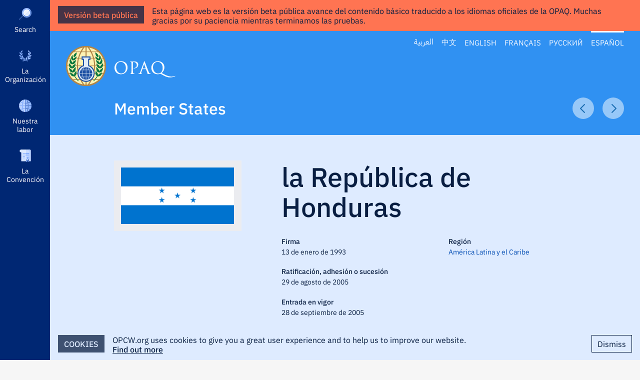

--- FILE ---
content_type: text/html; charset=UTF-8
request_url: https://www.opcw.org/es/la-organizacion/estados-miembros/honduras
body_size: 9699
content:
<!DOCTYPE html>
<html lang="es" dir="ltr" prefix="content: http://purl.org/rss/1.0/modules/content/  dc: http://purl.org/dc/terms/  foaf: http://xmlns.com/foaf/0.1/  og: http://ogp.me/ns#  rdfs: http://www.w3.org/2000/01/rdf-schema#  schema: http://schema.org/  sioc: http://rdfs.org/sioc/ns#  sioct: http://rdfs.org/sioc/types#  skos: http://www.w3.org/2004/02/skos/core#  xsd: http://www.w3.org/2001/XMLSchema# ">
  <head>
    <meta http-equiv="X-UA-Compatible" content="IE=edge" />
    <meta charset="utf-8" />
<script async src="/sites/default/files/google_analytics/gtag.js?t97atm"></script>
<script>window.dataLayer = window.dataLayer || [];function gtag(){dataLayer.push(arguments)};gtag("js", new Date());gtag("set", "developer_id.dMDhkMT", true);gtag("config", "G-E3PQXX3FKX", {"groups":"default","page_placeholder":"PLACEHOLDER_page_location","allow_ad_personalization_signals":false});</script>
<meta name="description" content="OPCW member state information for Honduras" />
<link rel="canonical" href="https://www.opcw.org/es/la-organizacion/estados-miembros/honduras" />
<link rel="image_src" href="https://www.opcw.org/es/themes/opcw/graphics/opcw-social-media-default.jpg" />
<link rel="icon" href="https://www.opcw.org/es/sites/default/files/favicon/favicon.ico" />
<link rel="mask-icon" href="https://www.opcw.org/es/sites/default/files/favicon/safari-pinned-tab.svg" />
<link rel="icon" sizes="16x16" href="https://www.opcw.org/es/sites/default/files/favicon/favicon-16x16.png" />
<link rel="icon" sizes="32x32" href="https://www.opcw.org/es/sites/default/files/favicon/favicon-32x32.png" />
<link rel="icon" sizes="192x192" href="https://www.opcw.org/es/sites/default/files/favicon/android-chrome-192x192.png" />
<link rel="apple-touch-icon" sizes="180x180" href="/sites/default/files/favicon/apple-touch-icon.png" />
<meta property="og:site_name" content="OPAQ" />
<meta property="og:url" content="https://www.opcw.org/es/la-organizacion/estados-miembros/honduras" />
<meta property="og:title" content="Honduras" />
<meta property="og:image" content="https://www.opcw.org/es/themes/opcw/graphics/opcw-social-media-default.jpg" />
<meta property="og:image:width" content="1600" />
<meta property="og:image:height" content="900" />
<meta property="og:image:alt" content="OPCW" />
<meta name="twitter:card" content="summary_large_image" />
<meta name="twitter:site" content="@OPCW" />
<meta name="twitter:image:width" content="1600" />
<meta name="twitter:image" content="https://www.opcw.org/es/themes/opcw/graphics/opcw-social-media-default.jpg" />
<meta name="twitter:image:alt" content="OPCW" />
<meta name="twitter:image:height" content="900" />
<meta name="google-site-verification" content="tj5tKq4PeS5Wq0TTP1IEMO4tcY4JEKf27GyufFgWnJ4" />
<meta name="norton-safeweb-site-verification" content="kwz4sls4gcanlijneda73-q7og54clmiccze-n7pcfer9xbe-vf1ha1b6qwnhoeate2r2uuxqsq3nyic1tcfgrtd8n34z7fef9ri2taw6yqwefdvj9olztxg4vtcweh3" />
<meta name="yandex-verification" content="484c3609c13ae77c" />
<meta name="Generator" content="Drupal 9 (https://www.drupal.org)" />
<meta name="MobileOptimized" content="width" />
<meta name="HandheldFriendly" content="true" />
<meta name="viewport" content="width=device-width, initial-scale=1.0" />
<meta name="twitter:description" content="OPCW member state information for Honduras" />
<link rel="alternate" hreflang="ar" href="https://www.opcw.org/ar/mn-nhn/aldwl-alada/hndwras" />
<link rel="alternate" hreflang="zh-hans" href="https://www.opcw.org/zh-hans/guanyuwomen/chengyuanguoming/hongdoulasi" />
<link rel="alternate" hreflang="en" href="https://www.opcw.org/about-us/member-states/honduras" />
<link rel="alternate" hreflang="fr" href="https://www.opcw.org/fr/propos/etats-membres/honduras" />
<link rel="alternate" hreflang="ru" href="https://www.opcw.org/ru/o-nas/gosudarstv-chlenov/gonduras" />
<link rel="alternate" hreflang="es" href="https://www.opcw.org/es/la-organizacion/estados-miembros/honduras" />

          <title>Honduras | OPAQ</title>
        <link rel="stylesheet" media="all" href="/sites/default/files/css/css_DfIk0kDE_97QqZBJr5TF4iiP6Rt7nG3gWSu-Jh5AKCY.css" />
<link rel="stylesheet" media="all" href="/sites/default/files/css/css_tkkIvv7WZ3ToeFi7K-9_x3_Snnra4bRKy2kKGSc3_JI.css" />

    <style>    @media screen and (min-width: 768px) {
      #block-mainnavigation .menu__outer-wrapper {
        visibility: hidden;
        margin-left: -320px;
      }

      #block-mainnavigation .menu__outer-wrapper--search {
        margin-left: -360px;
      }
    }
  </style>
    
  </head>
  <body class="path-node page-node-type-state lang-es">
        <a href="#main-content" class="visually-hidden focusable skip-link" id="skip-to-main">
      Skip to main content
    </a>
    
      <div class="dialog-off-canvas-main-canvas" data-off-canvas-main-canvas>
    
  <div id="beta-banner" class="translations">
    <h2>Versión beta pública</h2>

    <p class="banner-copy">
      Esta página web es la versión beta pública avance del contenido básico traducido a los idiomas oficiales de la OPAQ. Muchas gracias por su paciencia mientras terminamos las pruebas.
    </p>
  </div>

<div class="layout-container">

    <div class="region region-secondary-menu">
    <div class="language-switcher-language-url block block-language block-language-blocklanguage-interface" id="block-opcw-languageswitcher" role="navigation">
  
    
      <ul class="links"><li hreflang="ar" data-drupal-link-system-path="node/1975" class="ar"><a href="/ar/mn-nhn/aldwl-alada/hndwras" class="language-link" hreflang="ar" data-drupal-link-system-path="node/1975">العربية</a></li><li hreflang="zh-hans" data-drupal-link-system-path="node/1975" class="zh-hans"><a href="/zh-hans/guanyuwomen/chengyuanguoming/hongdoulasi" class="language-link" hreflang="zh-hans" data-drupal-link-system-path="node/1975">中文</a></li><li hreflang="en" data-drupal-link-system-path="node/1975" class="en"><a href="/about-us/member-states/honduras" class="language-link" hreflang="en" data-drupal-link-system-path="node/1975">English</a></li><li hreflang="fr" data-drupal-link-system-path="node/1975" class="fr"><a href="/fr/propos/etats-membres/honduras" class="language-link" hreflang="fr" data-drupal-link-system-path="node/1975">Français</a></li><li hreflang="ru" data-drupal-link-system-path="node/1975" class="ru"><a href="/ru/o-nas/gosudarstv-chlenov/gonduras" class="language-link" hreflang="ru" data-drupal-link-system-path="node/1975">Русский</a></li><li hreflang="es" data-drupal-link-system-path="node/1975" class="es is-active"><a href="/es/la-organizacion/estados-miembros/honduras" class="language-link is-active" hreflang="es" data-drupal-link-system-path="node/1975">Español</a></li></ul>
  </div>

  </div>


    <div class="region region-primary-menu">
    <nav role="navigation" aria-labelledby="block-mainnavigation-menu" id="block-mainnavigation" class="block block-menu navigation menu--main">
            
  <h2 class="visually-hidden" id="block-mainnavigation-menu">Main navigation</h2>
  

        
              <ul class="menu menu--level--0">
                              <li class="menu-item">
          <a href="" class="opcw-icon opcw-icon__search">Search</a>
                  </li>
                                <li class="menu-item menu-item--expanded">
          <a href="/es/la-organizacion" class="opcw-icon opcw-icon__about-us" data-drupal-link-system-path="node/6">La Organización</a>
                      <div class="menu__outer-wrapper">
                              <div class="menu__inner-wrapper menu--level--1">
                              <h3><a href="/es/la-organizacion" class="opcw-icon opcw-icon__about-us" data-drupal-link-system-path="node/6">La Organización</a></h3>
                              <ul class="menu menu--level--1 menu--slide-out">
                              <li class="menu-item">
          <a href="/es/la-organizacion/mision" data-drupal-link-system-path="node/12">Misión</a>
                  </li>
                                <li class="menu-item">
          <a href="/es/la-organizacion/historia" data-drupal-link-system-path="node/13">Historia</a>
                  </li>
                                <li class="menu-item">
          <a href="/es/la-organizacion/opaq-basicos" data-drupal-link-system-path="node/16207">OPAQ: Básicos</a>
                  </li>
                                <li class="menu-item">
          <a href="/es/la-organizacion/estados-miembros" data-drupal-link-system-path="about-us/member-states">Estados Miembros</a>
                  </li>
                                <li class="menu-item">
          <a href="/es/la-organizacion/conferencia-de-los-estados-partes" data-drupal-link-system-path="node/145">Conferencia de los Estados Partes</a>
                  </li>
                                <li class="menu-item">
          <a href="/es/la-organizacion/consejo-ejecutivo" data-drupal-link-system-path="node/16">Consejo Ejecutivo</a>
                  </li>
                                <li class="menu-item menu-item--expanded">
          <a href="/es/la-organizacion/secretaria-tecnica" data-drupal-link-system-path="node/17">Secretaría Técnica</a>
                      <div class="menu__outer-wrapper">
                              <div class="menu__inner-wrapper menu--level--2 opcw-custom-scroll">
                              <h3><a href="/es/la-organizacion/secretaria-tecnica" data-drupal-link-system-path="node/17">Secretaría Técnica</a></h3>
                              <ul class="menu menu--level--2 menu--slide-out">
                              <li class="menu-item menu-item--expanded">
          <span target="_self">Dirección</span>
                      <div class="menu__outer-wrapper">
                              <div class="menu__inner-wrapper menu--level--3">
                              <h3><span target="_self">Dirección</span></h3>
                              <ul class="menu menu--level--3 menu--slide-out">
                              <li class="menu-item">
          <a href="/es/la-organizacion/secretaria-tecnica/direccion/director-general" data-drupal-link-system-path="node/88">Director General</a>
                  </li>
                                <li class="menu-item">
          <a href="/es/la-organizacion/secretaria-tecnica/direccion/subdirectora-general" data-drupal-link-system-path="node/89">Subdirectora General</a>
                  </li>
              </ul>
  
              </div>
            </div>
                  </li>
                                <li class="menu-item menu-item--expanded">
          <span target="_self">Divisiones</span>
                      <div class="menu__outer-wrapper">
                              <div class="menu__inner-wrapper menu--level--3">
                              <h3><span target="_self">Divisiones</span></h3>
                              <ul class="menu menu--level--3 menu--slide-out">
                              <li class="menu-item">
          <a href="/es/la-organizacion/secretaria-tecnica/divisiones/verificacion" data-drupal-link-system-path="node/98">Verificación</a>
                  </li>
                                <li class="menu-item">
          <a href="/es/la-organizacion/secretaria-tecnica/divisiones/inspeccion" data-drupal-link-system-path="node/95">Inspección</a>
                  </li>
                                <li class="menu-item">
          <a href="/es/la-organizacion/secretaria-tecnica/divisiones/cooperacion-internacional-y-asistencia" data-drupal-link-system-path="node/96">Cooperación internacional y asistencia</a>
                  </li>
                                <li class="menu-item">
          <a href="/es/la-organizacion/secretaria-tecnica/divisiones/secretaria-de-los-organos-normativos" data-drupal-link-system-path="node/99">Secretaría de los Órganos Normativos</a>
                  </li>
                                <li class="menu-item">
          <a href="/es/la-organizacion/secretaria-tecnica/divisiones/relaciones-externas" data-drupal-link-system-path="node/90">Relaciones externas</a>
                  </li>
                                <li class="menu-item">
          <a href="/es/la-organizacion/secretaria-tecnica/divisiones/oficina-de-estrategia-y-politicas" data-drupal-link-system-path="node/91">Oficina de Estrategia y Políticas</a>
                  </li>
                                <li class="menu-item">
          <a href="/es/la-organizacion/secretaria-tecnica/divisiones/oficina-de-supervision-interna" data-drupal-link-system-path="node/97">Oficina de Supervisión Interna</a>
                  </li>
                                <li class="menu-item">
          <a href="/es/la-organizacion/secretaria-tecnica/divisiones/oficina-del-asesor-juridico" data-drupal-link-system-path="node/93">Oficina del Asesor Jurídico</a>
                  </li>
                                <li class="menu-item">
          <a href="/es/la-organizacion/secretaria-tecnica/divisiones/oficina-de-confidencialidad-y-seguridad" data-drupal-link-system-path="node/92">Oficina de Confidencialidad y Seguridad</a>
                  </li>
                                <li class="menu-item">
          <a href="/es/la-organizacion/secretaria-tecnica/divisiones/salud-y-seguridad-fisica" data-drupal-link-system-path="node/94">Salud y Seguridad Física</a>
                  </li>
                                <li class="menu-item">
          <a href="/es/la-organizacion/secretaria-tecnica/divisiones/administracion" data-drupal-link-system-path="node/100">Administración</a>
                  </li>
              </ul>
  
              </div>
            </div>
                  </li>
              </ul>
  
              </div>
            </div>
                  </li>
                                <li class="menu-item menu-item--expanded">
          <a href="/es/la-organizacion/organos-subsidiarios" data-drupal-link-system-path="node/18">Órganos subsidiarios</a>
                      <div class="menu__outer-wrapper">
                              <div class="menu__inner-wrapper menu--level--2 opcw-custom-scroll">
                              <h3><a href="/es/la-organizacion/organos-subsidiarios" data-drupal-link-system-path="node/18">Órganos subsidiarios</a></h3>
                              <ul class="menu menu--level--2 menu--slide-out">
                              <li class="menu-item">
          <a href="/es/la-organizacion/organos-subsidiarios/organo-consultivo-en-asuntos-administrativos-y-financieros" data-drupal-link-system-path="node/19">Órgano Consultivo en Asuntos Administrativos y Financieros</a>
                  </li>
                                <li class="menu-item">
          <a href="/es/la-organizacion/organos-subsidiarios/comision-de-confidencialidad" data-drupal-link-system-path="node/20">Comisión de Confidencialidad</a>
                  </li>
                                <li class="menu-item">
          <a href="/es/la-organizacion/organos-subsidiarios/consejo-consultivo-cientifico" data-drupal-link-system-path="node/21">Consejo Consultivo Científico</a>
                  </li>
                                <li class="menu-item">
          <a href="/es/la-organizacion/organos-subsidiarios/consejo-consultivo-en-ensenanza-y-divulgacion" data-drupal-link-system-path="node/22">Consejo Consultivo en Enseñanza y Divulgación</a>
                  </li>
              </ul>
  
              </div>
            </div>
                  </li>
                                <li class="menu-item">
          <a href="/es/la-organizacion/alianzas" data-drupal-link-system-path="node/27">Alianzas</a>
                  </li>
                                <li class="menu-item">
          <a href="/es/la-organizacion/premio-nobel-de-la-paz" data-drupal-link-system-path="node/13900">Premio Nobel de la Paz</a>
                  </li>
              </ul>
  
              </div>
            </div>
                  </li>
                                <li class="menu-item menu-item--expanded">
          <a href="/es/nuestra-labor" class="opcw-icon opcw-icon__our-work" data-drupal-link-system-path="node/7">Nuestra labor</a>
                      <div class="menu__outer-wrapper">
                              <div class="menu__inner-wrapper menu--level--1">
                              <h3><a href="/es/nuestra-labor" class="opcw-icon opcw-icon__our-work" data-drupal-link-system-path="node/7">Nuestra labor</a></h3>
                              <ul class="menu menu--level--1 menu--slide-out">
                              <li class="menu-item">
          <a href="/es/nuestra-labor/que-es-un-arma-quimica" data-drupal-link-system-path="node/28">¿Qué es un arma química?</a>
                  </li>
                                <li class="menu-item">
          <a href="/es/nuestra-labor/eliminacion-de-las-armas-quimicas" data-drupal-link-system-path="node/29">Eliminación de las armas químicas</a>
                  </li>
                                <li class="menu-item">
          <a href="/es/nuestra-labor/prevencion-del-resurgimiento-de-las-armas-quimicas" data-drupal-link-system-path="node/40">Prevención del resurgimiento de las armas químicas</a>
                  </li>
                                <li class="menu-item">
          <a href="/es/nuestra-labor/apoyo-los-paises-en-aplicacion-de-la-convencion" data-drupal-link-system-path="node/45">Apoyo a los países en aplicación de la Convención</a>
                  </li>
                                <li class="menu-item">
          <a href="/es/nuestra-labor/promocion-de-la-quimica-para-la-paz" data-drupal-link-system-path="node/44">Promoción de la química para la paz</a>
                  </li>
                                <li class="menu-item">
          <a href="/es/nuestra-labor/garantizar-la-preparacion" data-drupal-link-system-path="node/43">Garantizar la preparación</a>
                  </li>
                                <li class="menu-item">
          <a href="/es/nuestra-labor/respuesta-al-empleo-de-armas-quimicas" data-drupal-link-system-path="node/157">Respuesta al empleo de armas químicas</a>
                  </li>
                                <li class="menu-item">
          <a href="/es/nuestra-labor/apoyo-las-victimas-de-armas-quimicas" data-drupal-link-system-path="node/1795">Apoyo a las víctimas de armas químicas</a>
                  </li>
                                <li class="menu-item">
          <a href="/es/nuestra-labor/logro-de-la-universalidad-de-la-convencion" data-drupal-link-system-path="node/46">Logro de la universalidad de la Convención</a>
                  </li>
              </ul>
  
              </div>
            </div>
                  </li>
                                <li class="menu-item menu-item--expanded">
          <a href="/es/convencion-sobre-las-armas-quimicas" class="opcw-icon opcw-icon__the-convention" data-drupal-link-system-path="node/2">La Convención</a>
                      <div class="menu__outer-wrapper">
                              <div class="menu__inner-wrapper menu--level--1">
                              <h3><a href="/es/convencion-sobre-las-armas-quimicas" class="opcw-icon opcw-icon__the-convention" data-drupal-link-system-path="node/2">La Convención</a></h3>
                              <ul class="menu menu--level--1 menu--slide-out">
                              <li class="menu-item menu-item--expanded">
          <a href="/es/convencion-sobre-las-armas-quimicas/articulos" data-drupal-link-system-path="node/102">Artículos</a>
                      <div class="menu__outer-wrapper">
                              <div class="menu__inner-wrapper menu--level--2 opcw-custom-scroll">
                              <h3><a href="/es/convencion-sobre-las-armas-quimicas/articulos" data-drupal-link-system-path="node/102">Artículos</a></h3>
                              <ul class="menu menu--level--2 menu--slide-out">
                              <li class="menu-item">
          <a href="/es/convencion-sobre-las-armas-quimicas/articulos/preambulo" data-drupal-link-system-path="node/3">Preámbulo</a>
                  </li>
                                <li class="menu-item">
          <a href="/es/convencion-sobre-las-armas-quimicas/articulos/article-i" data-drupal-link-system-path="node/103">Artículo I – Obligaciones Generales</a>
                  </li>
                                <li class="menu-item">
          <a href="/es/convencion-sobre-las-armas-quimicas/articulos/articulo-ii-definiciones-y-criterios" data-drupal-link-system-path="node/104">Artículo II – Definiciones y Criterios</a>
                  </li>
                                <li class="menu-item">
          <a href="/es/convencion-sobre-las-armas-quimicas/articulos/articulo-iii-declaraciones" data-drupal-link-system-path="node/105">Artículo III – Declaraciones</a>
                  </li>
                                <li class="menu-item">
          <a href="/es/convencion-sobre-las-armas-quimicas/articulos/articulo-iv-armas-quimicas" data-drupal-link-system-path="node/106">Artículo IV – Armas Químicas</a>
                  </li>
                                <li class="menu-item">
          <a href="/es/convencion-sobre-las-armas-quimicas/articulos/articulo-v-instalaciones-de-produccion-de-armas" data-drupal-link-system-path="node/107">Artículo V – Instalaciones de Producción de Armas Químicas</a>
                  </li>
                                <li class="menu-item">
          <a href="/es/convencion-sobre-las-armas-quimicas/articulos/articulo-vi-actividades-no-prohibidas-por-la-presente" data-drupal-link-system-path="node/108">Artículo VI – Actividades No Prohibidas por la presente Convención</a>
                  </li>
                                <li class="menu-item">
          <a href="/es/convencion-sobre-las-armas-quimicas/articulos/articulo-vii-medidas-nacionales-de-aplicacion" data-drupal-link-system-path="node/109">Artículo VII – Medidas Nacionales de Aplicación</a>
                  </li>
                                <li class="menu-item">
          <a href="/es/convencion-sobre-las-armas-quimicas/articulos/articulo-viii-la-organizacion" data-drupal-link-system-path="node/110">Artículo VIII – La Organización</a>
                  </li>
                                <li class="menu-item">
          <a href="/es/convencion-sobre-las-armas-quimicas/articulos/articulo-ix-consultas-cooperacion-y-determinacion-de" data-drupal-link-system-path="node/111">Artículo IX – Consultas, Cooperación y Determinación de los Hechos</a>
                  </li>
                                <li class="menu-item">
          <a href="/es/convencion-sobre-las-armas-quimicas/articulos/articulo-x-asistencia-y-proteccion-contra-las-armas" data-drupal-link-system-path="node/112">Artículo X – Asistencia y Protección contra las Armas Químicas</a>
                  </li>
                                <li class="menu-item">
          <a href="/es/convencion-sobre-las-armas-quimicas/articulos/articulo-xi-desarrollo-economico-y-tecnologico" data-drupal-link-system-path="node/113">Artículo XI – Desarrollo Económico y Tecnológico</a>
                  </li>
                                <li class="menu-item">
          <a href="/es/convencion-sobre-las-armas-quimicas/articulos/articulo-xii-medidas-para-remediar-una-situacion-y" data-drupal-link-system-path="node/114">Artículo XII – Medidas para Remediar una Situación y Asegurar el Cumplimiento, Incluidas las Sanciones</a>
                  </li>
                                <li class="menu-item">
          <a href="/es/convencion-sobre-las-armas-quimicas/articulos/articulo-xiii-relacion-con-otros-acuerdos" data-drupal-link-system-path="node/115">Artículo XIII – Relación con Otros Acuerdos Internacionales</a>
                  </li>
                                <li class="menu-item">
          <a href="/es/convencion-sobre-las-armas-quimicas/articulos/articulo-xiv-soluciones-de-controversias" data-drupal-link-system-path="node/116">Artículo XIV – Soluciones de Controversias</a>
                  </li>
                                <li class="menu-item">
          <a href="/es/convencion-sobre-las-armas-quimicas/articulos/articulo-xv-enmiendas" data-drupal-link-system-path="node/117">Artículo XV – Enmiendas</a>
                  </li>
                                <li class="menu-item">
          <a href="/es/convencion-sobre-las-armas-quimicas/articulos/articulo-xvi-duracion-y-retirada" data-drupal-link-system-path="node/118">Artículo XVI – Duración y Retirada</a>
                  </li>
                                <li class="menu-item">
          <a href="/es/convencion-sobre-las-armas-quimicas/articulos/articulo-xvii-condicion-juridica-de-los-anexos" data-drupal-link-system-path="node/119">Artículo XVII – Condición Jurídica de los Anexos</a>
                  </li>
                                <li class="menu-item">
          <a href="/es/convencion-sobre-las-armas-quimicas/articulos/articulo-xviii-firma" data-drupal-link-system-path="node/120">Artículo XVIII – Firma</a>
                  </li>
                                <li class="menu-item">
          <a href="/es/convencion-sobre-las-armas-quimicas/articulos/articulo-xix-ratificacion" data-drupal-link-system-path="node/121">Artículo XIX – Ratificación</a>
                  </li>
                                <li class="menu-item">
          <a href="/es/convencion-sobre-las-armas-quimicas/articulos/articulo-xx-adhesion" data-drupal-link-system-path="node/122">Artículo XX – Adhesión</a>
                  </li>
                                <li class="menu-item">
          <a href="/es/convencion-sobre-las-armas-quimicas/articulos/articulo-xxi-entrada-en-vigor" data-drupal-link-system-path="node/123">Artículo XXI – Entrada en Vigor</a>
                  </li>
                                <li class="menu-item">
          <a href="/es/convencion-sobre-las-armas-quimicas/articulos/articulo-xxii-reservas" data-drupal-link-system-path="node/124">Artículo XXII – Reservas</a>
                  </li>
                                <li class="menu-item">
          <a href="/es/convencion-sobre-las-armas-quimicas/articulos/articulo-xxiii-depositario" data-drupal-link-system-path="node/125">Article XXIII – Depositario</a>
                  </li>
                                <li class="menu-item">
          <a href="/es/convencion-sobre-las-armas-quimicas/articulos/articulo-xxiv-textos-autenticos" data-drupal-link-system-path="node/126">Artículo XXIV – Textos Auténticos</a>
                  </li>
              </ul>
  
              </div>
            </div>
                  </li>
                                <li class="menu-item menu-item--expanded">
          <a href="/es/convencion-sobre-las-armas-quimicas/anexos" data-drupal-link-system-path="node/127">Anexos</a>
                      <div class="menu__outer-wrapper">
                              <div class="menu__inner-wrapper menu--level--2 opcw-custom-scroll">
                              <h3><a href="/es/convencion-sobre-las-armas-quimicas/anexos" data-drupal-link-system-path="node/127">Anexos</a></h3>
                              <ul class="menu menu--level--2 menu--slide-out">
                              <li class="menu-item menu-item--expanded">
          <span>Annex on Chemicals</span>
                      <div class="menu__outer-wrapper">
                              <div class="menu__inner-wrapper menu--level--3">
                              <h3><span>Annex on Chemicals</span></h3>
                              <ul class="menu menu--level--3 menu--slide-out">
                              <li class="menu-item">
          <a href="/es/convencion-sobre-las-armas-quimicas/anexos/annex-chemicals/anexo-sobre-sustancias-quimicas" data-drupal-link-system-path="node/128">Anexo sobre Sustancias Químicas</a>
                  </li>
                                <li class="menu-item">
          <a href="/es/convencion-sobre-las-armas-quimicas/anexos/annex-chemicals/lista-1" data-drupal-link-system-path="node/148">Lista 1</a>
                  </li>
                                <li class="menu-item">
          <a href="/es/convencion-sobre-las-armas-quimicas/anexos/annex-chemicals/lista-2" data-drupal-link-system-path="node/14241">Lista 2</a>
                  </li>
                                <li class="menu-item">
          <a href="/es/convencion-sobre-las-armas-quimicas/anexos/annex-chemicals/lista-3" data-drupal-link-system-path="node/14242">Lista 3</a>
                  </li>
              </ul>
  
              </div>
            </div>
                  </li>
                                <li class="menu-item">
          <a href="/es/convencion-sobre-las-armas-quimicas/anexos/anexo-sobre-confidencialidad" data-drupal-link-system-path="node/130">Anexo sobre Confidencialidad</a>
                  </li>
                                <li class="menu-item menu-item--expanded">
          <span target="_self">Verification Annex</span>
                      <div class="menu__outer-wrapper">
                              <div class="menu__inner-wrapper menu--level--3">
                              <h3><span target="_self">Verification Annex</span></h3>
                              <ul class="menu menu--level--3 menu--slide-out">
                              <li class="menu-item">
          <a href="/es/convencion-sobre-las-armas-quimicas/anexos/verification-annex/parte-i-definiciones" data-drupal-link-system-path="node/131">Parte I – Definiciones</a>
                  </li>
                                <li class="menu-item">
          <a href="/es/convencion-sobre-las-armas-quimicas/anexos/verification-annex/parte-ii-normas-generales-de" data-drupal-link-system-path="node/132">Parte II – Normas Generales de Verificacion</a>
                  </li>
                                <li class="menu-item">
          <a href="/es/convencion-sobre-las-armas-quimicas/anexos/verification-annex/parte-iii-disposiciones-generales" data-drupal-link-system-path="node/133">Parte III – Disposiciones Generales Para las Medidas de Verificacion Adoptadas de Conformidad Con Los Articulos iv y v y el Parrafo 3 del Articulo VI</a>
                  </li>
                                <li class="menu-item">
          <a href="/es/convencion-sobre-las-armas-quimicas/anexos/verification-annex/parte-iva-destruccion-de-armas" data-drupal-link-system-path="node/134">Parte IV(A) – Destruccion de Armas Quimicas y su Verificacion de Conformidad con el Articulo IV</a>
                  </li>
                                <li class="menu-item">
          <a href="/es/convencion-sobre-las-armas-quimicas/anexos/verification-annex/parte-ivb-antiguas-armas-quimicas-y" data-drupal-link-system-path="node/135">Parte IV(B) – Antiguas Armas Quimicas y Armas Quimicas Abandonadas</a>
                  </li>
                                <li class="menu-item">
          <a href="/es/convencion-sobre-las-armas-quimicas/anexos/verification-annex/parte-v-destruccion-de-las" data-drupal-link-system-path="node/136">Parte V – Destruccion de las Instalaciones de Produccion De Armas Quimicas y su Verificacion de Conformidad con el Articulo V</a>
                  </li>
                                <li class="menu-item">
          <a href="/es/convencion-sobre-las-armas-quimicas/anexos/verification-annex/parte-vi-actividades-no-prohibidas" data-drupal-link-system-path="node/137">Parte VI – Actividades no Prohibidas por la Presente Convencion de Conformidad con el Articulo VI</a>
                  </li>
                                <li class="menu-item">
          <a href="/es/convencion-sobre-las-armas-quimicas/anexos/verification-annex/parte-vii-actividades-no-prohibidas" data-drupal-link-system-path="node/138">Parte VII – Actividades no Prohibidas por la Presente Convencion de Conformidad con el Articulo VI</a>
                  </li>
                                <li class="menu-item">
          <a href="/es/convencion-sobre-las-armas-quimicas/anexos/verification-annex/parte-viii-actividades-no-prohibidas" data-drupal-link-system-path="node/139">Parte VIII – Actividades No Prohibidas Por La Presente Convencion De Conformidad Con El Articulo VI</a>
                  </li>
                                <li class="menu-item">
          <a href="/es/convencion-sobre-las-armas-quimicas/anexos/verification-annex/parte-ix-actividades-no-prohibidas" data-drupal-link-system-path="node/140">Parte IX – Actividades No Prohibidas Por La Presente Convencion De Conformidad Con El Articulo Vi</a>
                  </li>
                                <li class="menu-item">
          <a href="/es/convencion-sobre-las-armas-quimicas/anexos/verification-annex/parte-x-inspecciones-por-denuncia" data-drupal-link-system-path="node/141">Parte X – Inspecciones por Denuncia Realizadas de Conformidad con el Articulo IX</a>
                  </li>
                                <li class="menu-item">
          <a href="/es/convencion-sobre-las-armas-quimicas/anexos/verification-annex/parte-xi-investigaciones-en-casos-de" data-drupal-link-system-path="node/142">Parte XI – Investigaciones En Casos De Presunto Empleo De Armas Quimicas</a>
                  </li>
              </ul>
  
              </div>
            </div>
                  </li>
              </ul>
  
              </div>
            </div>
                  </li>
                                <li class="menu-item">
          <a href="/es/convencion-sobre-las-armas-quimicas/descargar-el-texto-completo-de-la-convencion" data-drupal-link-system-path="node/143">Descargar el texto completo de la Convención</a>
                  </li>
              </ul>
  
              </div>
            </div>
                  </li>
                        </ul>
  


  </nav>

  </div>


  <header role="banner">
      <div class="region region-header">
    <div id="block-opcw-branding" class="block block-system block-system-branding-block">
  
    
              <p class="site-name">
        <a href="/es" title="Home" rel="home" class="site-logo"><img src="/themes/custom/opcw/graphics/logos/2020/blue/opcw-es-2x.png" width="219" height="80" alt="Organización para la Prohibición de las Armas Químicas" /></a>
      </p>
      </div>

  </div>


    <button class="hamburger hamburger--spin" type="button" aria-label="Menu" aria-controls="block-mainnavigation" id="menu-toggle">
      <span class="hamburger-box">
          <span class="hamburger-inner"></span>
      </span>
    </button>
  </header>

  <main role="main">
    <a id="main-content" tabindex="-1"></a>
    <div class="layout-content">
        <div class="region region-content">
    <div id="block-opcw-page-title" class="block block-core block-page-title-block">
  <div class="news__header__navigation">
    <h2 class="news__back-link"><a href="/about-us/member-states">Member States</a></h2>

    <ul class="news__next-prev">
      <li><a href="/la-organizacion/estados-miembros/argentina">Previous Article</a></li><li><a href="/la-organizacion/estados-miembros/afganistan">Next Article</a></li>
    </ul>
  </div>

  <div class="news__header__content">
          <div class="state__flag-image clearfix">  <img srcset="/sites/default/files/styles/flag_large/public/flags/HN.png?itok=gZXkwm9h 240w, /sites/default/files/styles/flag_large_retina_/public/flags/HN.png?itok=s2OBY5vn 480w" sizes="100vw" src="/sites/default/files/styles/flag_large/public/flags/HN.png?itok=gZXkwm9h" alt="" typeof="foaf:Image" />

</div>

<div class="state__page-title__wrapper">
  <h1 class="page-title">la República de Honduras</h1>

  <div class="state__dates">
          <h4>Firma</h4>

      <p>
        13 de enero de 1993
      </p>
    
          <h4>Ratificación, adhesión o sucesión</h4>

      <p>
        29 de agosto de 2005
      </p>
    
          <h4>Entrada en vigor</h4>

      <p>
        28 de septiembre de 2005
      </p>
      </div>

  <div class="state__meta">
    
    <h4>Región</h4>

    <p>
      <a href="./#region-75">América Latina y el Caribe</a>
    </p>
  </div>
</div>

      </div>
</div>
<div data-drupal-messages-fallback class="hidden"></div>
<div id="block-opcw-content" class="block block-system block-system-main-block">
  
    
      
<article role="article" about="/es/la-organizacion/estados-miembros/honduras" class="node node--type-state node--view-mode-full">
  <div class="state__main">
    <div class="state__representation">
              

<h2 class="state__organisation__name h3"><span class="field field--name-title field--type-string field--label-hidden">Permanent Representation of the Republic of Honduras to the OPCW</span>
</h2>

<p>
    Avenue de Cortenbergh 89<br />
1000 Brussels<br />
Belgium


      <br />
  </p>

          </div>

          <div class="state__authority">
                  

<h2 class="state__organisation__name h3"><span class="field field--name-title field--type-string field--label-hidden">Secretaria de Relaciones Exteriores y Cooperación Internacional – Direccion General de Politica Exterior</span>
</h2>

<p>
    Secretaria de Relaciones Exteriores de Honduras Direccion General de Political Exterior <br />
Centro Civico Gubernamental<br />
Boulevard Kuwait<br />
Tegucigalpa<br />
Honduras


      <br />
  </p>

              </div>
      </div>

  <aside class="state__sidebar">
      </aside>
</article>

  <div class="views-element-container"><div class="news-recent-block view view-news view-id-news view-display-id-member_state_block js-view-dom-id-e69c5276e8e4a263ca5712e8388ab7a2e7e18ad60ed72c50424f3649428b5e0d">
  
    
      <div class="view-header">
      <h2>Member State News</h2>
    </div>
      
      <div class="view-content">
      <div class="item-list">
  
  <ul class="news-index__list">

          <li>
<a href="/es/node/16524" rel="bookmark">
  <span class="news-teaser__image-link">
              <img srcset="/sites/default/files/styles/news_featured_image/public/images/news/2021/03/first-responders-from-latin-america-and-the-caribbean-enhance-skills-in-handling-chemical-incidents_51002286318_o.jpg?itok=GLcYSyOL 300w, /sites/default/files/styles/news_featured_image_retina/public/images/news/2021/03/first-responders-from-latin-america-and-the-caribbean-enhance-skills-in-handling-chemical-incidents_51002286318_o.jpg?itok=yqQM_nxS 600w" sizes="100vw" src="/sites/default/files/styles/news_featured_image/public/images/news/2021/03/first-responders-from-latin-america-and-the-caribbean-enhance-skills-in-handling-chemical-incidents_51002286318_o.jpg?itok=GLcYSyOL" alt="First Responders from Latin America and the Caribbean Enhance Skills in Handling Chemical Incidents" typeof="foaf:Image" />



    
      </span>

  <span class="news-card-body">
    <span class="news-heading h2">
      First Responders from Latin America and the Caribbean Enhance Skills in Handling Chemical Incidents
    </span>

    <span class="news-deck">
      
    </span>

    <span class="news-date"><time datetime="2021-03-05T12:00:00Z" class="datetime">5 March 2021</time>
</span>
  </span>
</a>
</li>
          <li>
<a href="/es/node/1079" rel="bookmark">
  <span class="news-teaser__image-link">
              <img srcset="/sites/default/files/styles/news_featured_image/public/images/news/2015/04/apb_honduras.jpg?itok=Aq0awKBS 300w, /sites/default/files/styles/news_featured_image_retina/public/images/news/2015/04/apb_honduras.jpg?itok=EEqfoBYy 600w" sizes="100vw" src="/sites/default/files/styles/news_featured_image/public/images/news/2015/04/apb_honduras.jpg?itok=Aq0awKBS" alt="Participants at the Sub Regional Table Top Exercise in Chemical Emergency Response for States Parties from Central America and Mexico held in Tegucigalpa, Honduras." typeof="foaf:Image" />



    
      </span>

  <span class="news-card-body">
    <span class="news-heading h2">
      Sub Regional Table Top Exercise in Chemical Emergency Response for States Parties from Central America and Mexico held in Tegucigalpa, Honduras
    </span>

    <span class="news-deck">
      
    </span>

    <span class="news-date"><time datetime="2015-04-16T12:00:00Z" class="datetime">16 April 2015</time>
</span>
  </span>
</a>
</li>
    
  </ul>

</div>

    </div>
  
          </div>
</div>


  </div>

  </div>

    </div>  </main>

  <footer class="footer" role="contentinfo">
    <div class="footer__wrapper">
      <a href="/" class="footer__logo">OPCW</a>

      <div class="footer__navigation">
        <div class="footer__numbers">
                      <h3>
              La OPAQ en cifras
            </h3>

            <p>
              <span class="footer__numbers__number">193</span> Estados comprometidos con la Convención sobre las Armas Químicas •
              El <span class="footer__numbers__number">98%</span> de la población mundial vive bajo la protección de la Convención •
              Se ha verificado la destrucción del <span class="footer__numbers__number">100%</span> de los arsenales de armas químicas declarados por los Estados poseedores
            </p>
                  </div>
      </div>

      <ul class="footer__social-media">
        <li class="footer__social-media__twitter"><a href="https://twitter.com/opcw" title="Twitter"></a></li>
        <li class="footer__social-media__facebook"><a href="https://www.facebook.com/opcwonline/" title="Facebook"></a></li>
        <li class="footer__social-media__linkedin"><a href="https://ca.linkedin.com/company/opcw" title="LinkedIn"></a></li>
        <li class="footer__social-media__youtube"><a href="https://www.youtube.com/opcw" title="YouTube"></a></li>
        <li class="footer__social-media__flickr"><a href="https://www.flickr.com/photos/opcw/" title="Flickr"></a></li>
      </ul>

                <div class="region region-breadcrumb">
    <div id="block-opcw-breadcrumbs" class="block block-system block-system-breadcrumb-block">
  
    
        <nav class="breadcrumb" role="navigation" aria-labelledby="system-breadcrumb">
    <h2 id="system-breadcrumb" class="visually-hidden">Breadcrumb</h2>
    <ol>
          <li>
                  <a href="/es">Home</a>
              </li>
          <li>
                  <a href="/es/la-organizacion">La Organización</a>
              </li>
          <li>
                  <a href="/es/la-organizacion/estados-miembros">Estados Miembros</a>
              </li>
          <li>
                  Honduras
              </li>
        </ol>
  </nav>

  </div>

  </div>

      
      <div class="footer__copyright-menu">
        <div class="footer__copyright">
          

          <p>
            Copyright &copy; 2026 Organisation for the Prohibition of Chemical Weapons
          </p>
        </div>

      </div>
    </div>
  </footer>

</div>
  </div>

    
    <script type="application/json" data-drupal-selector="drupal-settings-json">{"path":{"baseUrl":"\/","scriptPath":null,"pathPrefix":"es\/","currentPath":"node\/1975","currentPathIsAdmin":false,"isFront":false,"currentLanguage":"es"},"pluralDelimiter":"\u0003","suppressDeprecationErrors":true,"ajaxPageState":{"libraries":"classy\/base,classy\/messages,classy\/node,core\/normalize,core\/picturefill,google_analytics\/google_analytics,opcw\/global-scripts,opcw\/global-styles,opcw\/lang-en,opcw\/lang-switcher,system\/base,views\/views.ajax,views\/views.module","theme":"opcw","theme_token":null},"ajaxTrustedUrl":[],"google_analytics":{"account":"G-E3PQXX3FKX","trackOutbound":true,"trackMailto":true,"trackTel":true,"trackDownload":true,"trackDownloadExtensions":"7z|aac|arc|arj|asf|asx|avi|bin|csv|doc(x|m)?|dot(x|m)?|exe|flv|gif|gz|gzip|hqx|jar|jpe?g|js|mp(2|3|4|e?g)|mov(ie)?|msi|msp|pdf|phps|png|ppt(x|m)?|pot(x|m)?|pps(x|m)?|ppam|sld(x|m)?|thmx|qtm?|ra(m|r)?|sea|sit|tar|tgz|torrent|txt|wav|wma|wmv|wpd|xls(x|m|b)?|xlt(x|m)|xlam|xml|z|zip"},"views":{"ajax_path":"\/es\/views\/ajax","ajaxViews":{"views_dom_id:e69c5276e8e4a263ca5712e8388ab7a2e7e18ad60ed72c50424f3649428b5e0d":{"view_name":"news","view_display_id":"member_state_block","view_args":"1975","view_path":"\/node\/1975","view_base_path":"media-centre\/news\/category\/%","view_dom_id":"e69c5276e8e4a263ca5712e8388ab7a2e7e18ad60ed72c50424f3649428b5e0d","pager_element":0}}},"user":{"uid":0,"permissionsHash":"8167e38347cc371c7d3044efe081f09b36a9a45c3cae4c7427fd0e1c46c22d9f"}}</script>
<script src="/sites/default/files/js/js_MNz_elR4e4aQUj4syrjaBimsGpU6uww8WIxzgvhDyak.js"></script>

    <!-- Cloudflare Web Analytics --><script defer src='https://static.cloudflareinsights.com/beacon.min.js' data-cf-beacon='{"token": "76fe2b4544244ce8ae4e43262bed6d76"}'></script><!-- End Cloudflare Web Analytics -->
  </body>
</html>


--- FILE ---
content_type: text/css
request_url: https://www.opcw.org/sites/default/files/css/css_tkkIvv7WZ3ToeFi7K-9_x3_Snnra4bRKy2kKGSc3_JI.css
body_size: 31949
content:
html{font-family:sans-serif;-ms-text-size-adjust:100%;-webkit-text-size-adjust:100%;}body{margin:0;}article,aside,details,figcaption,figure,footer,header,hgroup,main,menu,nav,section,summary{display:block;}audio,canvas,progress,video{display:inline-block;vertical-align:baseline;}audio:not([controls]){display:none;height:0;}[hidden],template{display:none;}a{background-color:transparent;}a:active,a:hover{outline:0;}abbr[title]{border-bottom:1px dotted;}b,strong{font-weight:bold;}dfn{font-style:italic;}h1{font-size:2em;margin:0.67em 0;}mark{background:#ff0;color:#000;}small{font-size:80%;}sub,sup{font-size:75%;line-height:0;position:relative;vertical-align:baseline;}sup{top:-0.5em;}sub{bottom:-0.25em;}img{border:0;}svg:not(:root){overflow:hidden;}figure{margin:1em 40px;}hr{box-sizing:content-box;height:0;}pre{overflow:auto;}code,kbd,pre,samp{font-family:monospace,monospace;font-size:1em;}button,input,optgroup,select,textarea{color:inherit;font:inherit;margin:0;}button{overflow:visible;}button,select{text-transform:none;}button,html input[type="button"],input[type="reset"],input[type="submit"]{-webkit-appearance:button;cursor:pointer;}button[disabled],html input[disabled]{cursor:default;}button::-moz-focus-inner,input::-moz-focus-inner{border:0;padding:0;}input{line-height:normal;}input[type="checkbox"],input[type="radio"]{box-sizing:border-box;padding:0;}input[type="number"]::-webkit-inner-spin-button,input[type="number"]::-webkit-outer-spin-button{height:auto;}input[type="search"]{-webkit-appearance:textfield;box-sizing:content-box;}input[type="search"]::-webkit-search-cancel-button,input[type="search"]::-webkit-search-decoration{-webkit-appearance:none;}fieldset{border:1px solid #c0c0c0;margin:0 2px;padding:0.35em 0.625em 0.75em;}legend{border:0;padding:0;}textarea{overflow:auto;}optgroup{font-weight:bold;}table{border-collapse:collapse;border-spacing:0;}td,th{padding:0;}
@media (min--moz-device-pixel-ratio:0){summary{display:list-item;}}
.action-links{margin:1em 0;padding:0;list-style:none;}[dir="rtl"] .action-links{margin-right:0;}.action-links li{display:inline-block;margin:0 0.3em;}.action-links li:first-child{margin-left:0;}[dir="rtl"] .action-links li:first-child{margin-right:0;margin-left:0.3em;}.button-action{display:inline-block;padding:0.2em 0.5em 0.3em;text-decoration:none;line-height:160%;}.button-action:before{margin-left:-0.1em;padding-right:0.2em;content:"+";font-weight:900;}[dir="rtl"] .button-action:before{margin-right:-0.1em;margin-left:0;padding-right:0;padding-left:0.2em;}
.breadcrumb{padding-bottom:0.5em;}.breadcrumb ol{margin:0;padding:0;}[dir="rtl"] .breadcrumb ol{margin-right:0;}.breadcrumb li{display:inline;margin:0;padding:0;list-style-type:none;}.breadcrumb li:before{content:" \BB ";}.breadcrumb li:first-child:before{content:none;}
.button,.image-button{margin-right:1em;margin-left:1em;}.button:first-child,.image-button:first-child{margin-right:0;margin-left:0;}
.collapse-processed > summary{padding-right:0.5em;padding-left:0.5em;}.collapse-processed > summary:before{float:left;width:1em;height:1em;content:"";background:url(/core/misc/menu-expanded.png) 0 100% no-repeat;}[dir="rtl"] .collapse-processed > summary:before{float:right;background-position:100% 100%;}.collapse-processed:not([open]) > summary:before{-ms-transform:rotate(-90deg);-webkit-transform:rotate(-90deg);transform:rotate(-90deg);background-position:25% 35%;}[dir="rtl"] .collapse-processed:not([open]) > summary:before{-ms-transform:rotate(90deg);-webkit-transform:rotate(90deg);transform:rotate(90deg);background-position:75% 35%;}
.container-inline label:after,.container-inline .label:after{content:":";}.form-type-radios .container-inline label:after,.form-type-checkboxes .container-inline label:after{content:"";}.form-type-radios .container-inline .form-type-radio,.form-type-checkboxes .container-inline .form-type-checkbox{margin:0 1em;}.container-inline .form-actions,.container-inline.form-actions{margin-top:0;margin-bottom:0;}
details{margin-top:1em;margin-bottom:1em;border:1px solid #ccc;}details > .details-wrapper{padding:0.5em 1.5em;}summary{padding:0.2em 0.5em;cursor:pointer;}
.exposed-filters .filters{float:left;margin-right:1em;}[dir="rtl"] .exposed-filters .filters{float:right;margin-right:0;margin-left:1em;}.exposed-filters .form-item{margin:0 0 0.1em 0;padding:0;}.exposed-filters .form-item label{float:left;width:10em;font-weight:normal;}[dir="rtl"] .exposed-filters .form-item label{float:right;}.exposed-filters .form-select{width:14em;}.exposed-filters .current-filters{margin-bottom:1em;}.exposed-filters .current-filters .placeholder{font-weight:bold;font-style:normal;}.exposed-filters .additional-filters{float:left;margin-right:1em;}[dir="rtl"] .exposed-filters .additional-filters{float:right;margin-right:0;margin-left:1em;}
.field__label{font-weight:bold;}.field--label-inline .field__label,.field--label-inline .field__items{float:left;}.field--label-inline .field__label,.field--label-inline > .field__item,.field--label-inline .field__items{padding-right:0.5em;}[dir="rtl"] .field--label-inline .field__label,[dir="rtl"] .field--label-inline .field__items{padding-right:0;padding-left:0.5em;}.field--label-inline .field__label::after{content:":";}
form .field-multiple-table{margin:0;}form .field-multiple-table .field-multiple-drag{width:30px;padding-right:0;}[dir="rtl"] form .field-multiple-table .field-multiple-drag{padding-left:0;}form .field-multiple-table .field-multiple-drag .tabledrag-handle{padding-right:0.5em;}[dir="rtl"] form .field-multiple-table .field-multiple-drag .tabledrag-handle{padding-right:0;padding-left:0.5em;}form .field-add-more-submit{margin:0.5em 0 0;}.form-item,.form-actions{margin-top:1em;margin-bottom:1em;}tr.odd .form-item,tr.even .form-item{margin-top:0;margin-bottom:0;}.form-composite > .fieldset-wrapper > .description,.form-item .description{font-size:0.85em;}label.option{display:inline;font-weight:normal;}.form-composite > legend,.label{display:inline;margin:0;padding:0;font-size:inherit;font-weight:bold;}.form-checkboxes .form-item,.form-radios .form-item{margin-top:0.4em;margin-bottom:0.4em;}.form-type-radio .description,.form-type-checkbox .description{margin-left:2.4em;}[dir="rtl"] .form-type-radio .description,[dir="rtl"] .form-type-checkbox .description{margin-right:2.4em;margin-left:0;}.marker{color:#e00;}.form-required:after{display:inline-block;width:6px;height:6px;margin:0 0.3em;content:"";vertical-align:super;background-image:url(/core/misc/icons/ee0000/required.svg);background-repeat:no-repeat;background-size:6px 6px;}abbr.tabledrag-changed,abbr.ajax-changed{border-bottom:none;}.form-item input.error,.form-item textarea.error,.form-item select.error{border:2px solid red;}.form-item--error-message:before{display:inline-block;width:14px;height:14px;content:"";vertical-align:sub;background:url(/core/misc/icons/e32700/error.svg) no-repeat;background-size:contain;}
.icon-help{padding:1px 0 1px 20px;background:url(/core/misc/help.png) 0 50% no-repeat;}[dir="rtl"] .icon-help{padding:1px 20px 1px 0;background-position:100% 50%;}.feed-icon{display:block;overflow:hidden;width:16px;height:16px;text-indent:-9999px;background:url(/core/misc/feed.svg) no-repeat;}
.form--inline .form-item{float:left;margin-right:0.5em;}[dir="rtl"] .form--inline .form-item{float:right;margin-right:0;margin-left:0.5em;}[dir="rtl"] .views-filterable-options-controls .form-item{margin-right:2%;}.form--inline .form-item-separator{margin-top:2.3em;margin-right:1em;margin-left:0.5em;}[dir="rtl"] .form--inline .form-item-separator{margin-right:0.5em;margin-left:1em;}.form--inline .form-actions{clear:left;}[dir="rtl"] .form--inline .form-actions{clear:right;}
.item-list .title{font-weight:bold;}.item-list ul{margin:0 0 0.75em 0;padding:0;}.item-list li{margin:0 0 0.25em 1.5em;padding:0;}[dir="rtl"] .item-list li{margin:0 1.5em 0.25em 0;}.item-list--comma-list{display:inline;}.item-list--comma-list .item-list__comma-list,.item-list__comma-list li,[dir="rtl"] .item-list--comma-list .item-list__comma-list,[dir="rtl"] .item-list__comma-list li{margin:0;}
button.link{margin:0;padding:0;cursor:pointer;border:0;background:transparent;font-size:1em;}label button.link{font-weight:bold;}
ul.inline,ul.links.inline{display:inline;padding-left:0;}[dir="rtl"] ul.inline,[dir="rtl"] ul.links.inline{padding-right:0;padding-left:15px;}ul.inline li{display:inline;padding:0 0.5em;list-style-type:none;}ul.links a.is-active{color:#000;}
ul.menu{margin-left:1em;padding:0;list-style:none outside;text-align:left;}[dir="rtl"] ul.menu{margin-right:1em;margin-left:0;text-align:right;}.menu-item--expanded{list-style-type:circle;list-style-image:url(/core/misc/menu-expanded.png);}.menu-item--collapsed{list-style-type:disc;list-style-image:url(/core/misc/menu-collapsed.png);}[dir="rtl"] .menu-item--collapsed{list-style-image:url(/core/misc/menu-collapsed-rtl.png);}.menu-item{margin:0;padding-top:0.2em;}ul.menu a.is-active{color:#000;}
.more-link{display:block;text-align:right;}[dir="rtl"] .more-link{text-align:left;}
.pager__items{clear:both;text-align:center;}.pager__item{display:inline;padding:0.5em;}.pager__item.is-active{font-weight:bold;}
tr.drag{background-color:#fffff0;}tr.drag-previous{background-color:#ffd;}body div.tabledrag-changed-warning{margin-bottom:0.5em;}
tr.selected td{background:#ffc;}td.checkbox,th.checkbox{text-align:center;}[dir="rtl"] td.checkbox,[dir="rtl"] th.checkbox{text-align:center;}
th.is-active img{display:inline;}td.is-active{background-color:#ddd;}
div.tabs{margin:1em 0;}ul.tabs{margin:0 0 0.5em;padding:0;list-style:none;}.tabs > li{display:inline-block;margin-right:0.3em;}[dir="rtl"] .tabs > li{margin-right:0;margin-left:0.3em;}.tabs a{display:block;padding:0.2em 1em;text-decoration:none;}.tabs a.is-active{background-color:#eee;}.tabs a:focus,.tabs a:hover{background-color:#f5f5f5;}
.form-textarea-wrapper textarea{display:block;box-sizing:border-box;width:100%;margin:0;}
.ui-dialog--narrow{max-width:500px;}@media screen and (max-width:600px){.ui-dialog--narrow{min-width:95%;max-width:95%;}}
.messages{padding:15px 20px 15px 35px;word-wrap:break-word;border:1px solid;border-width:1px 1px 1px 0;border-radius:2px;background:no-repeat 10px 17px;overflow-wrap:break-word;}[dir="rtl"] .messages{padding-right:35px;padding-left:20px;text-align:right;border-width:1px 0 1px 1px;background-position:right 10px top 17px;}.messages + .messages{margin-top:1.538em;}.messages__list{margin:0;padding:0;list-style:none;}.messages__item + .messages__item{margin-top:0.769em;}.messages--status{color:#325e1c;border-color:#c9e1bd #c9e1bd #c9e1bd transparent;background-color:#f3faef;background-image:url(/core/misc/icons/73b355/check.svg);box-shadow:-8px 0 0 #77b259;}[dir="rtl"] .messages--status{margin-left:0;border-color:#c9e1bd transparent #c9e1bd #c9e1bd;box-shadow:8px 0 0 #77b259;}.messages--warning{color:#734c00;border-color:#f4daa6 #f4daa6 #f4daa6 transparent;background-color:#fdf8ed;background-image:url(/core/misc/icons/e29700/warning.svg);box-shadow:-8px 0 0 #e09600;}[dir="rtl"] .messages--warning{border-color:#f4daa6 transparent #f4daa6 #f4daa6;box-shadow:8px 0 0 #e09600;}.messages--error{color:#a51b00;border-color:#f9c9bf #f9c9bf #f9c9bf transparent;background-color:#fcf4f2;background-image:url(/core/misc/icons/e32700/error.svg);box-shadow:-8px 0 0 #e62600;}[dir="rtl"] .messages--error{border-color:#f9c9bf transparent #f9c9bf #f9c9bf;box-shadow:8px 0 0 #e62600;}.messages--error p.error{color:#a51b00;}
.progress__track{border-color:#b3b3b3;border-radius:10em;background-color:#f2f1eb;background-image:-webkit-linear-gradient(#e7e7df,#f0f0f0);background-image:linear-gradient(#e7e7df,#f0f0f0);box-shadow:inset 0 1px 3px hsla(0,0%,0%,0.16);}.progress__bar{height:16px;margin-top:-1px;margin-left:-1px;padding:0 1px;-webkit-transition:width 0.5s ease-out;transition:width 0.5s ease-out;-webkit-animation:animate-stripes 3s linear infinite;-moz-animation:animate-stripes 3s linear infinite;border:1px #07629a solid;border-radius:10em;background:#057ec9;background-image:-webkit-linear-gradient(top,rgba(0,0,0,0),rgba(0,0,0,0.15)),-webkit-linear-gradient(left top,#0094f0 0%,#0094f0 25%,#007ecc 25%,#007ecc 50%,#0094f0 50%,#0094f0 75%,#0094f0 100%);background-image:linear-gradient(to bottom,rgba(0,0,0,0),rgba(0,0,0,0.15)),linear-gradient(to right bottom,#0094f0 0%,#0094f0 25%,#007ecc 25%,#007ecc 50%,#0094f0 50%,#0094f0 75%,#0094f0 100%);background-size:40px 40px;}[dir="rtl"] .progress__bar{margin-right:-1px;margin-left:0;-webkit-animation-direction:reverse;-moz-animation-direction:reverse;animation-direction:reverse;}@media screen and (prefers-reduced-motion:reduce){.progress__bar{-webkit-transition:none;transition:none;-webkit-animation:none;-moz-animation:none;}}@-webkit-keyframes animate-stripes{0%{background-position:0 0,0 0;}100%{background-position:0 0,-80px 0;}}@-ms-keyframes animate-stripes{0%{background-position:0 0,0 0;}100%{background-position:0 0,-80px 0;}}@keyframes animate-stripes{0%{background-position:0 0,0 0;}100%{background-position:0 0,-80px 0;}}
.node--unpublished{background-color:#fff4f4;}
@font-face{font-family:"OPCW Plex Sans Arabic Language Switcher";src:url(/themes/custom/opcw/fonts/language-switcher/plexsansarabic-regular.woff2) format("woff2"),url(/themes/custom/opcw/fonts/language-switcher/plexsansarabic-regular.woff) format("woff");font-weight:400;font-style:normal;}@font-face{font-family:"OPCW Noto Sans SC Language Switcher";src:url(/themes/custom/opcw/fonts/language-switcher/notosanscjk-regular-webfont.woff2) format("woff2"),url(/themes/custom/opcw/fonts/language-switcher/notosanscjk-regular-webfont.woff) format("woff");font-weight:400;font-style:normal;}@font-face{font-family:"OPCW Plex Sans Language Switcher";src:url(/themes/custom/opcw/fonts/language-switcher/plexsans-regular.woff2) format("woff2"),url(/themes/custom/opcw/fonts/language-switcher/plexsans-regular.woff) format("woff");font-weight:400;font-style:normal;}
@font-face{font-family:"OPCW Plex Sans";src:url(/themes/custom/opcw/fonts/plexsans-regular.woff2) format("woff2"),url(/themes/custom/opcw/fonts/plexsans-regular.woff) format("woff");font-weight:400;font-style:normal;}@font-face{font-family:"OPCW Plex Sans";src:url(/themes/custom/opcw/fonts/plexsans-italic.woff2) format("woff2"),url(/themes/custom/opcw/fonts/plexsans-italic.woff) format("woff");font-weight:400;font-style:italic;}@font-face{font-family:"OPCW Plex Sans";src:url(/themes/custom/opcw/fonts/plexsans-medium.woff2) format("woff2"),url(/themes/custom/opcw/fonts/plexsans-medium.woff) format("woff");font-weight:500;font-style:normal;}@font-face{font-family:"OPCW Plex Sans";src:url(/themes/custom/opcw/fonts/plexsans-mediumitalic.woff2) format("woff2"),url(/themes/custom/opcw/fonts/plexsans-mediumitalic.woff) format("woff");font-weight:500;font-style:italic;}
.flickity-enabled{position:relative;}.flickity-enabled:focus{outline:none;}.flickity-viewport{position:relative;height:100%;overflow:hidden;}.flickity-slider{position:absolute;width:100%;height:100%;}.flickity-enabled.is-draggable{-webkit-user-select:none;-moz-user-select:none;-ms-user-select:none;user-select:none;-webkit-tap-highlight-color:transparent;tap-highlight-color:transparent;}.flickity-enabled.is-draggable .flickity-viewport{cursor:move;cursor:-webkit-grab;cursor:grab;}.flickity-enabled.is-draggable .flickity-viewport.is-pointer-down{cursor:-webkit-grabbing;cursor:grabbing;}.flickity-button{position:absolute;border:none;background:hsla(0,0%,100%,0.75);color:#333;}.flickity-button:hover{background:white;cursor:pointer;}.flickity-button:focus{outline:none;box-shadow:0 0 0 5px #19f;}.flickity-button:active{opacity:0.6;}.flickity-button:disabled{opacity:0.3;cursor:auto;pointer-events:none;}.flickity-button-icon{fill:#333;}.flickity-prev-next-button{top:50%;width:44px;height:44px;transform:translateY(-50%);border-radius:50%;}.flickity-prev-next-button.previous{left:10px;}.flickity-prev-next-button.next{right:10px;}.flickity-rtl .flickity-prev-next-button.previous{right:10px;left:auto;}.flickity-rtl .flickity-prev-next-button.next{right:auto;left:10px;}.flickity-prev-next-button .flickity-button-icon{position:absolute;top:20%;left:20%;width:60%;height:60%;}.flickity-page-dots{position:absolute;bottom:-25px;width:100%;margin:0;padding:0;line-height:1;list-style:none;text-align:center;}.flickity-rtl .flickity-page-dots{direction:rtl;}.flickity-page-dots .dot{display:inline-block;width:10px;height:10px;margin:0 8px;border-radius:50%;opacity:0.25;background:#333;cursor:pointer;}.flickity-page-dots .dot.is-selected{opacity:1;}@-webkit-keyframes sbx-reset-in{0%{-webkit-transform:translate3d(-20%,0,0);transform:translate3d(-20%,0,0);opacity:0;}to{-webkit-transform:none;transform:none;opacity:1;}}@keyframes sbx-reset-in{0%{-webkit-transform:translate3d(-20%,0,0);transform:translate3d(-20%,0,0);opacity:0;}to{-webkit-transform:none;transform:none;opacity:1;}}.ais-search-box{position:relative;max-width:300px;width:100%;}.ais-search-box--input{padding-left:24px;height:100%;width:100%;}.ais-search-box--magnifier{top:4px;left:7px;}.ais-search-box--magnifier svg{display:block;}.ais-search-box--loading-indicator-wrapper,.ais-search-box--magnifier,.ais-search-box--reset{background:0 0;position:absolute;-webkit-user-select:none;-moz-user-select:none;-ms-user-select:none;user-select:none;}.ais-search-box--loading-indicator-wrapper{display:none;left:7px;top:4px;}.ais-search-box--loading-indicator-wrapper svg,.ais-search-box--magnifier svg{vertical-align:middle;height:14px;width:14px;}.ais-search-box--reset{cursor:pointer;top:5px;right:5px;margin:0;border:0;padding:0;}.ais-search-box--reset svg{display:block;width:12px;height:12px;}.ais-search-box--powered-by{font-size:0.8em;text-align:right;margin-top:2px;}.ais-search-box--powered-by-link{display:inline-block;width:45px;height:16px;text-indent:101%;overflow:hidden;white-space:nowrap;background-image:url('data:image/svg+xml;utf8,<svg width="169" height="54" xmlns="http://www.w3.org/2000/svg" viewBox="0 0 1366 362"><linearGradient id="a" x1="428.3" x2="434.1" y1="404.1" y2="409.9" gradientTransform="matrix(94.045 0 0 -94.072 -40381.5 38479.5)" gradientUnits="userSpaceOnUse"><stop offset="0" stop-color="%2300aeff"/><stop offset="1" stop-color="%233369e7"/></linearGradient><path fill="url(/themes/custom/opcw/css/%2523a)" d="M61.8 15.4h242.8A43.4 43.4 0 0 1 348 58.8v242.9a43.4 43.4 0 0 1-43.4 43.4H61.8a43.4 43.4 0 0 1-43.4-43.4v-243a43.3 43.3 0 0 1 43.4-43.3z"/><path fill="%23fff" d="M187 98.7a93.1 93.1 0 1 0 0 186.3 93.1 93.1 0 0 0 0-186.3zm0 158.8a65.6 65.6 0 1 1 0-131.3 65.6 65.6 0 0 1 0 131.3zm0-117.8v48.9c0 1.4 1.5 2.4 2.8 1.7l43.4-22.5c1-.5 1.3-1.7.8-2.7a54 54 0 0 0-45-27.3c-1 0-2 .8-2 1.9zm-60.8-35.9l-5.7-5.7a14.2 14.2 0 0 0-20.2 0l-6.8 6.8a14.2 14.2 0 0 0 0 20.2l5.6 5.6c.9.9 2.2.7 3-.2a110 110 0 0 1 23.8-23.8c1-.6 1.1-2 .3-2.9zM217.5 89V77.7c0-7.9-6.4-14.3-14.3-14.3h-33.3c-7.9 0-14.3 6.4-14.3 14.3v11.6c0 1.3 1.2 2.2 2.5 1.9a104.2 104.2 0 0 1 57-.3 2 2 0 0 0 2.4-1.9z"/><path fill="%23182359" d="M842.5 267.6c0 26.7-6.8 46.2-20.5 58.6-13.7 12.4-34.6 18.6-62.8 18.6-10.3 0-31.7-2-48.8-5.8l6.3-31c14.3 3 33.2 3.8 43.1 3.8 15.7 0 26.9-3.2 33.6-9.6s10-15.9 10-28.5v-6.4c-3.9 1.9-9 3.8-15.3 5.8a75.7 75.7 0 0 1-21.8 2.9 82 82 0 0 1-29.5-5.1 61.7 61.7 0 0 1-37.7-39.8 144.7 144.7 0 0 1 .3-78.3 72.1 72.1 0 0 1 42.8-43.3 96.3 96.3 0 0 1 35.5-6.7 214 214 0 0 1 35.8 3.5c11.4 1.9 21.1 3.9 29 6.1v155.2zm-108.7-77.2c0 16.4 3.6 34.6 10.8 42.2a36.7 36.7 0 0 0 27.9 11.4 59.5 59.5 0 0 0 31-8.7v-97.1c-2.8-.6-14.5-3-25.8-3.3a39 39 0 0 0-32.6 14.7c-7.5 9.3-11.3 25.6-11.3 40.8zm294.3 0c0 13.2-1.9 23.2-5.8 34.1s-9.4 20.2-16.5 27.9c-7.1 7.7-15.6 13.7-25.6 17.9s-25.4 6.6-33.1 6.6a102 102 0 0 1-32.9-6.6 74.5 74.5 0 0 1-25.5-17.9 92.8 92.8 0 0 1-22.6-62 107 107 0 0 1 5.8-36.7c4-10.8 9.6-20 16.8-27.7s15.8-13.6 25.6-17.8c9.9-4.2 20.8-6.2 32.6-6.2s22.7 2.1 32.7 6.2a71.5 71.5 0 0 1 25.6 17.8 82.5 82.5 0 0 1 16.6 27.7c4.2 10.8 6.3 23.5 6.3 36.7zm-40 .1c0-16.9-3.7-31-10.9-40.8a35.2 35.2 0 0 0-30.2-14.8c-12.9 0-23 4.9-30.2 14.8a69 69 0 0 0-10.7 40.8c0 17.1 3.6 28.6 10.8 38.5a35 35 0 0 0 30.2 14.9c12.9 0 23-5 30.2-14.9a61.4 61.4 0 0 0 10.8-38.5zm127.1 86.4c-64.1.3-64.1-51.8-64.1-60.1L1051 32l39.1-6.2v183.6c0 4.7 0 34.5 25.1 34.6v32.9zm68.9 0h-39.3V108.1l39.3-6.2v175zm-19.7-193.5a23.7 23.7 0 0 0 0-47.4 23.7 23.7 0 1 0 0 47.4zm117.4 18.6c12.9 0 23.8 1.6 32.6 4.8 8.8 3.2 15.9 7.7 21.1 13.4s8.9 13.5 11.1 21.7a100 100 0 0 1 3.4 27.1v100.6c-6 1.3-15.1 2.8-27.3 4.6s-25.9 2.7-41.1 2.7c-10.1 0-19.4-1-27.7-2.9-8.4-1.9-15.5-5-21.5-9.3a45 45 0 0 1-13.9-16.6c-3.3-6.8-5-16.4-5-26.4 0-9.6 1.9-15.7 5.6-22.3 3.8-6.6 8.9-12 15.3-16.2a65.8 65.8 0 0 1 22.4-9 128.3 128.3 0 0 1 55.4.8v-6.4c0-4.5-.5-8.8-1.6-12.8-1.1-4.1-3-7.6-5.6-10.7-2.7-3.1-6.2-5.5-10.6-7.2s-10-3-16.7-3a142.7 142.7 0 0 0-43.1 6.9l-4.7-32.1a170.2 170.2 0 0 1 51.9-7.7zm3.3 141.9c12 0 20.9-.7 27.1-1.9v-39.8a93.2 93.2 0 0 0-36.1-1.9c-4.4.6-8.4 1.8-11.9 3.5s-6.4 4.1-8.5 7.2a13.6 13.6 0 0 0-3.2 9.6c0 9.2 3.2 14.5 9 18a44.9 44.9 0 0 0 23.6 5.3zM512.9 103c12.9 0 23.8 1.6 32.6 4.8a52.2 52.2 0 0 1 21.1 13.4 52.1 52.1 0 0 1 11.1 21.7 100 100 0 0 1 3.4 27.1v100.6c-6 1.3-15.1 2.8-27.3 4.6a283.4 283.4 0 0 1-41.1 2.7c-10.1 0-19.4-1-27.7-2.9-8.4-1.9-15.5-5-21.5-9.3a45 45 0 0 1-13.9-16.6c-3.3-6.8-5-16.4-5-26.4 0-9.6 1.9-15.7 5.6-22.3 3.8-6.6 8.9-12 15.3-16.2a65.8 65.8 0 0 1 22.4-9 128.3 128.3 0 0 1 55.4.8v-6.4c0-4.5-.5-8.8-1.6-12.8-1.1-4.1-3-7.6-5.6-10.7a26.3 26.3 0 0 0-10.6-7.2c-4.4-1.7-10-3-16.7-3a142.7 142.7 0 0 0-43.1 6.9l-4.7-32.1c4.9-1.7 12.2-3.4 21.6-5.1 9.4-1.8 19.5-2.6 30.3-2.6zm3.4 142c12 0 20.9-.7 27.1-1.9v-39.8a93.2 93.2 0 0 0-36.1-1.9c-4.4.6-8.4 1.8-11.9 3.5s-6.4 4.1-8.5 7.2a13.6 13.6 0 0 0-3.2 9.6c0 9.2 3.2 14.5 9 18s13.7 5.3 23.6 5.3zm158.5 31.9c-64.1.3-64.1-51.8-64.1-60.1L610.6 32l39.1-6.2v183.6c0 4.7 0 34.5 25.1 34.6v32.9z"/></svg>');background-repeat:no-repeat;background-size:contain;vertical-align:middle;}.ais-search-box.ais-stalled-search .ais-search-box--magnifier-wrapper{display:none;}.ais-search-box.ais-stalled-search .ais-search-box--loading-indicator-wrapper{display:block;}.sbx-sffv{display:inline-block;position:relative;width:100%;height:26px;white-space:nowrap;box-sizing:border-box;font-size:14px;}.sbx-sffv__input,.sbx-sffv__wrapper{width:100%;height:100%;}.sbx-sffv__input{display:inline-block;transition:box-shadow 0.4s ease,background 0.4s ease;border:0;border-radius:4px;box-shadow:inset 0 0 0 1px #ccc;background:#fff;padding:0 20px 0 26px;vertical-align:middle;white-space:normal;font-size:inherit;-webkit-appearance:none;-moz-appearance:none;appearance:none;}.sbx-sffv__input::-webkit-search-cancel-button,.sbx-sffv__input::-webkit-search-decoration,.sbx-sffv__input::-webkit-search-results-button,.sbx-sffv__input::-webkit-search-results-decoration{display:none;}.sbx-sffv__input:hover{box-shadow:inset 0 0 0 1px #b3b3b3;}.sbx-sffv__input:active,.sbx-sffv__input:focus{outline:0;box-shadow:inset 0 0 0 1px #337ab7;background:#fff;}.sbx-sffv__input::-webkit-input-placeholder{color:#bbb;}.sbx-sffv__input:-ms-input-placeholder,.sbx-sffv__input::-ms-input-placeholder{color:#bbb;}.sbx-sffv__input::placeholder{color:#bbb;}.sbx-sffv__submit{position:absolute;top:0;right:inherit;left:0;margin:0;border:0;border-radius:3px 0 0 3px;background-color:transparent;padding:0;width:26px;height:100%;vertical-align:middle;text-align:center;font-size:inherit;-webkit-user-select:none;-moz-user-select:none;-ms-user-select:none;user-select:none;}.sbx-sffv__submit::before{display:inline-block;margin-right:-4px;height:100%;vertical-align:middle;content:"";}.sbx-sffv__submit:active,.sbx-sffv__submit:hover{cursor:pointer;}.sbx-sffv__reset:focus,.sbx-sffv__submit:focus{outline:0;}.sbx-sffv__submit svg{width:14px;height:14px;vertical-align:middle;fill:#337ab7;}.sbx-sffv__reset{display:none;position:absolute;top:2px;right:2px;margin:0;border:0;background:0 0;cursor:pointer;padding:0;font-size:inherit;-webkit-user-select:none;-moz-user-select:none;-ms-user-select:none;user-select:none;fill:rgba(0,0,0,0.5);}.sbx-sffv__reset svg{display:block;margin:4px;width:14px;height:14px;}.sbx-sffv__input:valid ~ .sbx-sffv__reset{display:block;-webkit-animation-name:sbx-reset-in;animation-name:sbx-reset-in;-webkit-animation-duration:0.15s;animation-duration:0.15s;}.ais-refinement-list--item em{font-style:normal;font-weight:700;}.ais-pagination--item{display:inline-block;padding:3px;}.ais-pagination--item__disabled{visibility:hidden;}.ais-hierarchical-menu--list__lvl1,.ais-hierarchical-menu--list__lvl2{margin-left:10px;}.ais-range-input--fieldset{margin:0;padding:0;border:0;}.ais-range-input--labelMin{display:inline-block;}.ais-range-input--inputMin{min-width:165px;}.ais-range-input--inputMax:hover:disabled,.ais-range-input--inputMin:hover:disabled{cursor:not-allowed;}.ais-range-input--separator{margin:0 5px;}.ais-range-input--labelMax{display:inline-block;}.ais-range-input--inputMax{min-width:165px;}.ais-range-input--submit{margin-left:5px;}.ais-range-input--submit:disabled,.ais-range-input--submit:hover:disabled{cursor:not-allowed;background-color:#c9c9c9;}.ais-range-slider .ais-range-slider--disabled{cursor:not-allowed;}.ais-range-slider .ais-range-slider--disabled .ais-range-slider--handle{border-color:#ddd;cursor:not-allowed;}.ais-range-slider .ais-range-slider--disabled .rheostat-horizontal .rheostat-progress{background-color:#ddd;}.ais-range-slider .rheostat{overflow:visible;margin-top:2em;margin-bottom:2em;}.ais-range-slider .rheostat-background{background-color:#fff;border-top:1px solid #ddd;border-bottom:1px solid #ddd;border-left:2px solid #ddd;border-right:2px solid #ddd;position:relative;}.ais-range-slider .rheostat-horizontal .rheostat-background{height:6px;top:0;width:100%;}.ais-range-slider .rheostat-horizontal .rheostat-progress{background-color:#46aeda;position:absolute;height:4px;top:1px;}.ais-range-slider .rheostat-horizontal .rheostat-handle{margin-left:-12px;top:-7px;}.ais-range-slider .rheostat-horizontal .rheostat-handle .ais-range-slider--tooltip{text-align:center;margin-left:-10px;width:40px;}.ais-range-slider .rheostat-horizontal .rheostat-handle::after,.ais-range-slider .rheostat-horizontal .rheostat-handle::before{top:7px;height:10px;width:1px;}.ais-range-slider .rheostat-horizontal .rheostat-handle::before{left:10px;}.ais-range-slider .rheostat-horizontal .rheostat-handle::after{left:13px;}.ais-range-slider--handle{width:20px;height:20px;position:relative;z-index:1;background:#fff;border:1px solid #46aeda;border-radius:50%;cursor:pointer;}.ais-range-slider--tooltip{position:absolute;background:#fff;top:-22px;font-size:0.8em;}.ais-range-slider--value{width:40px;position:absolute;text-align:center;margin-left:-20px;padding-top:15px;font-size:0.8em;}.ais-range-slider--marker{position:absolute;background:#ddd;margin-left:-1px;width:1px;height:5px;}.ais-star-rating--item{vertical-align:middle;}.ais-star-rating--item__active{font-weight:700;}.ais-star-rating--star,.ais-star-rating--star__empty{display:inline-block;width:1em;height:1em;}.ais-star-rating--star::before{content:"★";color:#fbae00;}.ais-star-rating--star__empty::before{content:"☆";color:#fbae00;}.ais-star-rating--link__disabled .ais-star-rating--star::before,.ais-star-rating--link__disabled .ais-star-rating--star__empty::before{color:#c9c9c9;}.ais-root__collapsible .ais-header{cursor:pointer;}.ais-root__collapsed .ais-body,.ais-root__collapsed .ais-footer{display:none;}.ais-breadcrumb--home,.ais-breadcrumb--label,.ais-breadcrumb--separator{display:inline;color:#3369e7;}.ais-breadcrumb--item{display:inline;}.ais-breadcrumb--disabledLabel{color:#444;display:inline;}.ais-geo-search,.ais-geo-search--map{height:100%;}.ais-geo-search--toggle-label{display:flex;align-items:center;}.ais-clear-all--link,.ais-current-refined-values--clear-all,.ais-price-ranges--button,.ais-range-input--submit{color:#fff;display:inline-block;background:#3369e7;border-radius:4px;font-size:12px;text-decoration:none;padding:4px 8px;}.ais-geo-search--clear,.ais-geo-search--redo{color:#fff;display:inline-block;background:#3369e7;font-size:12px;text-decoration:none;}.ais-clear-all--link:hover,.ais-current-refined-values--clear-all:hover,.ais-geo-search--clear:hover,.ais-geo-search--redo:hover,.ais-price-ranges--button:hover,.ais-range-input--submit:hover{text-decoration:none;color:#fff;background:#184ecd;}.ais-clear-all--link-disabled,.ais-current-refined-values--clear-all-disabled{opacity:0.5;pointer-events:none;}.ais-current-refined-values--clear-all{margin-bottom:5px;}.ais-current-refined-values--item,.ais-hierarchical-menu--item,.ais-menu--item{font-size:14px;line-height:30px;}.ais-refinement-list--item{font-size:14px;}.ais-star-rating--item,.ais-toggle--item{font-size:14px;line-height:30px;}.ais-geo-search--toggle-label{line-height:30px;}.ais-current-refined-values--link,.ais-geo-search--toggle-label,.ais-hierarchical-menu--link,.ais-menu--link,.ais-price-ranges--link,.ais-refinement-list--label,.ais-star-rating--link,.ais-toggle--label{color:#3e82f7;text-decoration:none;}.ais-current-refined-values--link:hover,.ais-geo-search--toggle-label:hover,.ais-hierarchical-menu--link:hover,.ais-menu--link:hover,.ais-price-ranges--link:hover,.ais-refinement-list--label:hover,.ais-star-rating--link:hover,.ais-toggle--label:hover{color:#184ecd;text-decoration:none;}.ais-current-refined-values--count,.ais-hierarchical-menu--count,.ais-menu--count,.ais-refinement-list--count,.ais-star-rating--count,.ais-toggle--count{background:rgba(39,81,175,0.1);border-radius:31px;color:#3e82f7;padding:2px 10px;}.ais-hierarchical-menu--item__active > div > .ais-hierarchical-menu--link,.ais-menu--item__active > div > .ais-menu--link,.ais-refinement-list--item__active > div > .ais-geo-search--toggle-label,.ais-refinement-list--item__active > div > .ais-refinement-list--label,.ais-refinement-list--item__active > div > .ais-toggle--label{font-weight:700;}.ais-hierarchical-menu--item__active > div > .ais-hierarchical-menu--link::after{-webkit-transform:rotate(90deg);transform:rotate(90deg);}.ais-hierarchical-menu--link{position:relative;}.ais-hierarchical-menu--link::after{background:url("data:image/svg+xml;utf8,<svg viewBox='0 0 8 13' xmlns='http://www.w3.org/2000/svg'><path d='M1.5 1.5l5 4.98-5 5.02' stroke='%23697782' stroke-width='1.5' fill='none' fill-rule='evenodd' stroke-linecap='round' opacity='.4'/></svg>") no-repeat center center/contain;content:" ";display:block;position:absolute;top:calc(50% - 7px);right:-22px;height:14px;width:14px;}select.ais-hits-per-page-selector,select.ais-menu-select--select,select.ais-numeric-selector,select.ais-sort-by-selector{-webkit-appearance:none;-moz-appearance:none;appearance:none;background:#fff url("data:image/svg+xml;utf8,<svg viewBox='0 0 12 7' xmlns='http://www.w3.org/2000/svg'><path d='M11 1L6.02 6 1 1' stroke-width='1.5' stroke='%23BFC7D8' fill='none' fill-rule='evenodd' stroke-linecap='round'/></svg>") no-repeat center right 16px/10px;box-shadow:0 1px 1px 0 rgba(85,95,110,0.2) !important;border:solid 1px #d4d8e3 !important;border-radius:4px;color:#697782;font-size:12px;transition:background 0.2s ease,box-shadow 0.2s ease;padding:8px 32px 8px 16px;outline:0;}.ais-menu button,.ais-refinement-list div > button{background:0 0;border:0;cursor:pointer;font-size:11px;}.ais-refinement-list--item{line-height:24px;}.ais-geo-search--toggle-label,.ais-refinement-list--label,.ais-toggle--label{cursor:pointer;}.ais-geo-search--toggle-label input[type=checkbox],.ais-geo-search--toggle-label input[type=radio],.ais-refinement-list--label input[type=checkbox],.ais-refinement-list--label input[type=radio],.ais-toggle--label input[type=checkbox],.ais-toggle--label input[type=radio]{margin-right:5px;}.ais-pagination{background:#fff;box-shadow:0 1px 1px 0 rgba(85,95,110,0.2);border:solid 1px #d4d8e3;border-radius:4px;display:inline-block;padding:8px 16px;width:auto;}.ais-pagination--item{border-radius:4px;font-size:14px;text-align:center;width:28px;}.ais-pagination--item:hover{background:rgba(39,81,175,0.1);}.ais-pagination--item__disabled{color:#bbb;opacity:0.5;pointer-events:none;visibility:visible;}.ais-pagination--item__active{background:#3369e7;}.ais-pagination--item__active .ais-pagination--link{color:#fff;}.ais-pagination--link{color:#697782;display:block;text-decoration:none;width:100%;}.ais-pagination--link:hover{color:#3369e7;text-decoration:none;}.ais-price-ranges--item{font-size:14px;line-height:24px;}.ais-price-ranges--item__active{font-weight:700;}.ais-price-ranges--form{margin-top:10px;}.ais-price-ranges--input{background:#fff;box-shadow:inset 0 1px 1px 0 rgba(85,95,110,0.2);border:solid 1px #d4d8e3;border-radius:4px;outline:0;}.ais-price-ranges--button{border:0;outline:0;margin-left:5px;position:relative;top:-2px;}.ais-range-input--inputMax,.ais-range-input--inputMin{background:#fff;box-shadow:inset 0 1px 1px 0 rgba(85,95,110,0.2);border:solid 1px #d4d8e3;border-radius:4px;outline:0;}.ais-range-input--submit{border:0;outline:0;margin-left:5px;position:relative;top:-2px;}.ais-range-slider--handle{border:1px solid #3369e7;}.ais-range-slider .rheostat-progress{background-color:#3369e7 !important;}.ais-search-box{display:inline-block;position:relative;height:46px;white-space:nowrap;font-size:14px;}.ais-search-box--input{-webkit-appearance:none;-moz-appearance:none;appearance:none;font:inherit;background:#fff;display:inline-block;border:1px solid #d4d8e3;border-radius:4px;box-shadow:0 1px 1px 0 rgba(85,95,110,0.2);transition:box-shadow 0.4s ease,background 0.4s ease;padding:10px 10px 10px 35px;vertical-align:middle;white-space:normal;height:100%;width:100%;}.ais-search-box--input:focus{box-shadow:none;outline:0;}.ais-search-box--reset{fill:#bfc7d8;top:calc(50% - 6px);right:13px;}.ais-search-box--loading-indicator-wrapper,.ais-search-box--magnifier{fill:#bfc7d8;left:12px;top:calc(50% - 9px);}.ais-search-box--loading-indicator-wrapper svg,.ais-search-box--magnifier svg{height:18px;width:18px;}.ais-stats{color:#697782;font-size:14px;opacity:0.6;}.ais-toggle--item__active{font-weight:700;}.ais-breadcrumb--root .ais-breadcrumb--label{display:inline;color:#3369e7;}.ais-breadcrumb--root .ais-breadcrumb--separator{color:#3369e7;}.ais-breadcrumb--root .ais-breadcrumb--home{display:inline;color:#3369e7;}.ais-breadcrumb--root .ais-breadcrumb--home div,.ais-breadcrumb--root .ais-breadcrumb--label div,.ais-breadcrumb--root .ais-breadcrumb--separator div{display:inline;}.ais-breadcrumb--root .ais-breadcrumb--disabledLabel{color:#444;display:inline;}.ais-breadcrumb--root .ais-breadcrumb--separator{position:relative;display:inline-block;height:14px;width:14px;}.ais-breadcrumb--root .ais-breadcrumb--separator::after{background:url("data:image/svg+xml;utf8,<svg viewBox='0 0 8 13' xmlns='http://www.w3.org/2000/svg'><path d='M1.5 1.5l5 4.98-5 5.02' stroke='%23697782' stroke-width='1.5' fill='none' fill-rule='evenodd' stroke-linecap='round' opacity='.4'/></svg>") no-repeat center center/contain;content:" ";display:block;position:absolute;top:2px;height:14px;width:14px;}.ais-geo-search{position:relative;}.ais-geo-search--clear{box-shadow:0 1px 1px 0 rgba(85,95,110,0.2);border:solid 1px #d4d8e3;border-radius:4px;padding:8px 15px;position:absolute;bottom:20px;left:50%;-webkit-transform:translateX(-50%);transform:translateX(-50%);}.ais-geo-search--clear:hover,.ais-geo-search--redo:hover{cursor:pointer;}.ais-geo-search--control{position:absolute;top:10px;left:50px;}.ais-geo-search--redo,.ais-geo-search--toggle-label{box-shadow:0 1px 1px 0 rgba(85,95,110,0.2);border:solid 1px #d4d8e3;border-radius:4px;}.ais-geo-search--toggle-label{font-size:12px;background:#fff;padding:0 15px;}.ais-geo-search--redo{padding:8px 15px;}.ais-geo-search--redo:disabled{background:#a0b8f3;}[class^=ais-],[class^=ais-] > *,[class^=ais-] > ::after,[class^=ais-] > ::before{box-sizing:border-box;}.ais-header{border-bottom:2px solid #eee;font-size:0.8em;margin:0 0 6px;padding:0 0 6px;text-transform:uppercase;}html.os-html,html.os-html > .os-host{display:block;overflow:hidden;box-sizing:border-box;height:100% !important;width:100% !important;min-width:100% !important;min-height:100% !important;margin:0 !important;position:absolute !important;}html.os-html > .os-host > .os-padding{position:absolute;}body.os-dragging,body.os-dragging *{cursor:default;}.os-host,.os-host-textarea{position:relative;overflow:visible !important;flex-direction:column;flex-wrap:nowrap;justify-content:flex-start;align-content:flex-start;align-items:flex-start;}.os-host-flexbox{overflow:hidden !important;display:flex;}.os-host-flexbox > .os-padding > .os-viewport > .os-content{display:flex;}.os-host-flexbox > .os-size-auto-observer{height:inherit !important;}.os-host-flexbox > .os-content-glue{flex-grow:1;flex-shrink:0;}.os-host-flexbox > .os-size-auto-observer,.os-host-flexbox > .os-content-glue{min-height:0;min-width:0;flex-grow:0;flex-shrink:1;flex-basis:auto;}#hs-dummy-scrollbar-size{position:fixed;opacity:0;-ms-filter:"progid:DXImageTransform.Microsoft.Alpha(Opacity=0)";visibility:hidden;overflow:scroll;height:500px;width:500px;}#hs-dummy-scrollbar-size,.os-viewport{-ms-overflow-style:scrollbar !important;}.os-viewport-native-scrollbars-invisible#hs-dummy-scrollbar-size::-webkit-scrollbar,.os-viewport-native-scrollbars-invisible.os-viewport::-webkit-scrollbar,.os-viewport-native-scrollbars-invisible#hs-dummy-scrollbar-size::-webkit-scrollbar-corner,.os-viewport-native-scrollbars-invisible.os-viewport::-webkit-scrollbar-corner{display:none !important;width:0px !important;height:0px !important;visibility:hidden !important;background:transparent !important;}.os-content-glue{max-height:100%;max-width:100%;width:100%;pointer-events:none;}.os-padding{direction:inherit;position:absolute;overflow:visible;padding:0;margin:0;left:0;top:0;bottom:0;right:0;width:auto !important;height:auto !important;z-index:1;}.os-host-overflow > .os-padding{overflow:hidden;}.os-viewport{direction:inherit !important;box-sizing:inherit !important;resize:none !important;position:absolute;overflow:hidden;top:0;left:0;bottom:0;right:0;padding:0;margin:0;-webkit-overflow-scrolling:touch;}.os-content-arrange{position:absolute;z-index:-1;min-height:1px;min-width:1px;pointer-events:none;}.os-content{direction:inherit;box-sizing:border-box !important;position:relative;display:block;height:100%;width:100%;height:100%;width:100%;visibility:visible;}.os-content > .os-textarea{direction:inherit !important;float:none !important;margin:0 !important;max-height:none !important;max-width:none !important;border:none !important;border-radius:0px !important;background:transparent !important;outline:0px none transparent !important;overflow:hidden !important;resize:none !important;position:absolute !important;top:0 !important;left:0 !important;z-index:1;padding:0px;}.os-host-rtl > .os-padding > .os-viewport > .os-content > .os-textarea{right:0 !important;}.os-content > .os-textarea-cover{z-index:-1;pointer-events:none;}.os-content > .os-textarea[wrap=off]{white-space:pre !important;margin:0px !important;}.os-text-inherit{font-family:inherit;font-size:inherit;font-weight:inherit;font-style:inherit;font-variant:inherit;text-transform:inherit;text-decoration:inherit;text-indent:inherit;text-align:inherit;text-shadow:inherit;text-overflow:inherit;letter-spacing:inherit;word-spacing:inherit;line-height:inherit;unicode-bidi:inherit;direction:inherit;color:inherit;cursor:text;}.os-resize-observer,.os-resize-observer-host{box-sizing:inherit;display:block;opacity:0;position:absolute;top:0;left:0;height:100%;width:100%;overflow:hidden;pointer-events:none;z-index:-1;}.os-resize-observer-host{padding:inherit;border:inherit;border-color:transparent;border-style:solid;box-sizing:border-box;}.os-resize-observer-host:after{content:"";}.os-resize-observer-host > .os-resize-observer,.os-resize-observer-host:after{height:200%;width:200%;padding:inherit;border:inherit;margin:0px;display:block;box-sizing:content-box;}.os-resize-observer.observed,object.os-resize-observer{box-sizing:border-box !important;}.os-size-auto-observer{box-sizing:inherit !important;height:100%;width:inherit;max-width:1px;position:relative;float:left;max-height:1px;overflow:hidden;z-index:-1;padding:0;margin:0;pointer-events:none;flex-grow:inherit;flex-shrink:0;flex-basis:0;}.os-size-auto-observer > .os-resize-observer{width:1000%;height:1000%;min-height:1px;min-width:1px;}.os-resize-observer-item{position:absolute;top:0;right:0;bottom:0;left:0;overflow:hidden;z-index:-1;opacity:0;direction:ltr !important;-webkit-box-flex:0 !important;-ms-flex:none !important;flex:none !important;}.os-resize-observer-item-final{position:absolute;left:0;top:0;-webkit-transition:none !important;transition:none !important;-webkit-box-flex:0 !important;-ms-flex:none !important;flex:none !important;}.os-resize-observer{-webkit-animation-duration:0.001s;animation-duration:0.001s;-webkit-animation-name:hs-resize-observer-dummy-animation;animation-name:hs-resize-observer-dummy-animation;}.os-host-transition > .os-scrollbar,.os-host-transition > .os-scrollbar-corner{-webkit-transition:opacity 0.3s,visibility 0.3s,top 0.3s,right 0.3s,bottom 0.3s,left 0.3s;transition:opacity 0.3s,visibility 0.3s,top 0.3s,right 0.3s,bottom 0.3s,left 0.3s;}html.os-html > .os-host > .os-scrollbar{position:absolute;z-index:999999;}.os-scrollbar,.os-scrollbar-corner{position:absolute;opacity:1;-ms-filter:"progid:DXImageTransform.Microsoft.Alpha(Opacity=100)";z-index:1;}.os-scrollbar-corner{bottom:0;right:0;}.os-scrollbar{pointer-events:none;}.os-scrollbar-track{pointer-events:auto;position:relative;height:100%;width:100%;padding:0 !important;border:none !important;}.os-scrollbar-handle{pointer-events:auto;position:absolute;width:100%;height:100%;}.os-scrollbar-handle-off,.os-scrollbar-track-off{pointer-events:none;}.os-scrollbar.os-scrollbar-unusable,.os-scrollbar.os-scrollbar-unusable *{pointer-events:none !important;}.os-scrollbar.os-scrollbar-unusable .os-scrollbar-handle{opacity:0 !important;}.os-scrollbar-horizontal{bottom:0;left:0;}.os-scrollbar-vertical{top:0;right:0;}.os-host-rtl > .os-scrollbar-horizontal{right:0;}.os-host-rtl > .os-scrollbar-vertical{right:auto;left:0;}.os-host-rtl > .os-scrollbar-corner{right:auto;left:0;}.os-scrollbar-auto-hidden,.os-padding + .os-scrollbar-corner,.os-host-resize-disabled.os-host-scrollbar-horizontal-hidden > .os-scrollbar-corner,.os-host-scrollbar-horizontal-hidden > .os-scrollbar-horizontal,.os-host-resize-disabled.os-host-scrollbar-vertical-hidden > .os-scrollbar-corner,.os-host-scrollbar-vertical-hidden > .os-scrollbar-vertical,.os-scrollbar-horizontal.os-scrollbar-auto-hidden + .os-scrollbar-vertical + .os-scrollbar-corner,.os-scrollbar-horizontal + .os-scrollbar-vertical.os-scrollbar-auto-hidden + .os-scrollbar-corner,.os-scrollbar-horizontal.os-scrollbar-auto-hidden + .os-scrollbar-vertical.os-scrollbar-auto-hidden + .os-scrollbar-corner{opacity:0;visibility:hidden;pointer-events:none;}.os-scrollbar-corner-resize-both{cursor:nwse-resize;}.os-host-rtl > .os-scrollbar-corner-resize-both{cursor:nesw-resize;}.os-scrollbar-corner-resize-horizontal{cursor:ew-resize;}.os-scrollbar-corner-resize-vertical{cursor:ns-resize;}.os-dragging .os-scrollbar-corner.os-scrollbar-corner-resize{cursor:default;}.os-host-resize-disabled.os-host-scrollbar-horizontal-hidden > .os-scrollbar-vertical{top:0;bottom:0;}.os-host-resize-disabled.os-host-scrollbar-vertical-hidden > .os-scrollbar-horizontal,.os-host-rtl.os-host-resize-disabled.os-host-scrollbar-vertical-hidden > .os-scrollbar-horizontal{right:0;left:0;}.os-scrollbar:hover,.os-scrollbar-corner.os-scrollbar-corner-resize{opacity:1 !important;visibility:visible !important;}.os-scrollbar-corner.os-scrollbar-corner-resize{background-image:url([data-uri]);background-repeat:no-repeat;background-position:100% 100%;pointer-events:auto !important;}.os-host-rtl > .os-scrollbar-corner.os-scrollbar-corner-resize{-webkit-transform:scale(-1,1);transform:scale(-1,1);}.os-host-overflow{overflow:hidden !important;}@-webkit-keyframes hs-resize-observer-dummy-animation{from{z-index:0;}to{z-index:-1;}}@keyframes hs-resize-observer-dummy-animation{from{z-index:0;}to{z-index:-1;}}.os-theme-none > .os-scrollbar-horizontal,.os-theme-none > .os-scrollbar-vertical,.os-theme-none > .os-scrollbar-corner{display:none !important;}.os-theme-none > .os-scrollbar-corner-resize{display:block !important;min-width:10px;min-height:10px;}.os-theme-dark > .os-scrollbar-horizontal,.os-theme-light > .os-scrollbar-horizontal{right:10px;height:10px;}.os-theme-dark > .os-scrollbar-vertical,.os-theme-light > .os-scrollbar-vertical{bottom:10px;width:10px;}.os-theme-dark.os-host-rtl > .os-scrollbar-horizontal,.os-theme-light.os-host-rtl > .os-scrollbar-horizontal{left:10px;right:0;}.os-theme-dark > .os-scrollbar-corner,.os-theme-light > .os-scrollbar-corner{height:10px;width:10px;}.os-theme-dark > .os-scrollbar-corner,.os-theme-light > .os-scrollbar-corner{background-color:transparent;}.os-theme-dark > .os-scrollbar,.os-theme-light > .os-scrollbar{padding:2px;box-sizing:border-box;background:transparent;}.os-theme-dark > .os-scrollbar.os-scrollbar-unusable,.os-theme-light > .os-scrollbar.os-scrollbar-unusable{background:transparent;}.os-theme-dark > .os-scrollbar > .os-scrollbar-track,.os-theme-light > .os-scrollbar > .os-scrollbar-track{background:transparent;}.os-theme-dark > .os-scrollbar-horizontal > .os-scrollbar-track > .os-scrollbar-handle,.os-theme-light > .os-scrollbar-horizontal > .os-scrollbar-track > .os-scrollbar-handle{min-width:30px;}.os-theme-dark > .os-scrollbar-vertical > .os-scrollbar-track > .os-scrollbar-handle,.os-theme-light > .os-scrollbar-vertical > .os-scrollbar-track > .os-scrollbar-handle{min-height:30px;}.os-theme-dark.os-host-transition > .os-scrollbar > .os-scrollbar-track > .os-scrollbar-handle,.os-theme-light.os-host-transition > .os-scrollbar > .os-scrollbar-track > .os-scrollbar-handle{-webkit-transition:background-color 0.3s;transition:background-color 0.3s;}.os-theme-dark > .os-scrollbar > .os-scrollbar-track > .os-scrollbar-handle,.os-theme-light > .os-scrollbar > .os-scrollbar-track > .os-scrollbar-handle,.os-theme-dark > .os-scrollbar > .os-scrollbar-track,.os-theme-light > .os-scrollbar > .os-scrollbar-track{border-radius:10px;}.os-theme-dark > .os-scrollbar > .os-scrollbar-track > .os-scrollbar-handle{background:rgba(0,0,0,0.2);}.os-theme-light > .os-scrollbar > .os-scrollbar-track > .os-scrollbar-handle{background:rgba(255,255,255,0.4);}.os-theme-dark > .os-scrollbar:hover > .os-scrollbar-track > .os-scrollbar-handle{background:rgba(0,0,0,0.55);}.os-theme-light > .os-scrollbar:hover > .os-scrollbar-track > .os-scrollbar-handle{background:rgba(255,255,255,0.55);}.os-theme-dark > .os-scrollbar > .os-scrollbar-track > .os-scrollbar-handle.active{background:rgba(0,0,0,0.5);}.os-theme-light > .os-scrollbar > .os-scrollbar-track > .os-scrollbar-handle.active{background:rgba(255,255,255,0.7);}.os-theme-dark > .os-scrollbar-horizontal .os-scrollbar-handle:before,.os-theme-dark > .os-scrollbar-vertical .os-scrollbar-handle:before,.os-theme-light > .os-scrollbar-horizontal .os-scrollbar-handle:before,.os-theme-light > .os-scrollbar-vertical .os-scrollbar-handle:before{content:"";position:absolute;left:0;right:0;top:0;bottom:0;display:block;}.os-theme-dark.os-host-scrollbar-horizontal-hidden > .os-scrollbar-horizontal .os-scrollbar-handle:before,.os-theme-dark.os-host-scrollbar-vertical-hidden > .os-scrollbar-vertical .os-scrollbar-handle:before,.os-theme-light.os-host-scrollbar-horizontal-hidden > .os-scrollbar-horizontal .os-scrollbar-handle:before,.os-theme-light.os-host-scrollbar-vertical-hidden > .os-scrollbar-vertical .os-scrollbar-handle:before{display:none;}.os-theme-dark > .os-scrollbar-horizontal .os-scrollbar-handle:before,.os-theme-light > .os-scrollbar-horizontal .os-scrollbar-handle:before{top:-6px;bottom:-2px;}.os-theme-dark > .os-scrollbar-vertical .os-scrollbar-handle:before,.os-theme-light > .os-scrollbar-vertical .os-scrollbar-handle:before{left:-6px;right:-2px;}.os-host-rtl.os-theme-dark > .os-scrollbar-vertical .os-scrollbar-handle:before,.os-host-rtl.os-theme-light > .os-scrollbar-vertical .os-scrollbar-handle:before{right:-6px;left:-2px;}.hamburger{padding:15px 15px;display:inline-block;cursor:pointer;transition-property:opacity,filter;transition-duration:0.15s;transition-timing-function:linear;font:inherit;color:inherit;text-transform:none;background-color:transparent;border:0;margin:0;outline:0;transform:scale(0.625);overflow:visible;}.hamburger.is-active .hamburger-inner,.hamburger.is-active .hamburger-inner::before,.hamburger.is-active .hamburger-inner::after{background-color:#fff;}.hamburger-box{width:40px;height:24px;display:inline-block;position:relative;}.hamburger-inner{display:block;top:50%;margin-top:-2px;}.hamburger-inner,.hamburger-inner::before,.hamburger-inner::after{width:40px;height:4px;background-color:#fff;position:absolute;transition-property:transform;transition-duration:0.15s;transition-timing-function:ease;}.hamburger-inner::before,.hamburger-inner::after{content:"";display:block;}.hamburger-inner::before{top:-10px;}.hamburger-inner::after{bottom:-10px;}.hamburger--spin .hamburger-inner{transition-duration:0.22s;transition-timing-function:cubic-bezier(0.55,0.055,0.675,0.19);}.hamburger--spin .hamburger-inner::before{transition:top 0.1s 0.25s ease-in,opacity 0.1s ease-in;}.hamburger--spin .hamburger-inner::after{transition:bottom 0.1s 0.25s ease-in,transform 0.22s cubic-bezier(0.55,0.055,0.675,0.19);}.hamburger--spin.is-active .hamburger-inner{transform:rotate(225deg);transition-delay:0.12s;transition-timing-function:cubic-bezier(0.215,0.61,0.355,1);}.hamburger--spin.is-active .hamburger-inner::before{top:0;opacity:0;transition:top 0.1s ease-out,opacity 0.1s 0.12s ease-out;}.hamburger--spin.is-active .hamburger-inner::after{bottom:0;transform:rotate(-90deg);transition:bottom 0.1s ease-out,transform 0.22s 0.12s cubic-bezier(0.215,0.61,0.355,1);}html{color:#222;font-size:1em;line-height:1.4;}::-moz-selection{background:#b3d4fc;text-shadow:none;}::selection{background:#b3d4fc;text-shadow:none;}hr{display:block;height:1px;border:0;border-top:1px solid #ccc;margin:1em 0;padding:0;}audio,canvas,iframe,img,svg,video{vertical-align:middle;}fieldset{border:0;margin:0;padding:0;}textarea{resize:vertical;}.browserupgrade{margin:0.2em 0;background:#ccc;color:#000;padding:0.2em 0;}*,*:before,*:after{box-sizing:inherit;}html{box-sizing:border-box;}body{margin:0;color:#091e42;background-color:#f6f6f6;font-family:"OPCW Plex Sans","Helvetica Neue",Arial,sans-serif;font-size:17px;-webkit-font-smoothing:antialiased;-moz-osx-font-smoothing:grayscale;line-height:1.5;}@media screen and (min-width:1024px){body{padding-left:100px;}body.lang-rtl{padding-left:0;padding-right:100px;}}@media print,screen and (max-width:767px){body{font-size:15px;}}html.no-scroll,body.no-scroll{position:fixed;width:100%;height:100%;overflow:hidden;}.lang-ar{font-family:"OPCW Plex Sans Arabic","OPCW Plex Sans","Helvetica Neue",Arial,sans-serif;}.lang-ru{font-family:"OPCW Plex Sans Cyrillic","Helvetica Neue",Arial,sans-serif;}.lang-zh-hans{font-family:"OPCW Noto Sans SC Sliced","OPCW Plex Sans","Helvetica Neue",Arial,sans-serif;}h1,h2,h3,h4,h5,h6,.form-composite > legend,.label{font-weight:500;}h1,.h1{font-size:4.5vw;line-height:1.125;}@media screen and (min-width:1200px){h1,.h1{font-size:54px;}}@media print,screen and (max-width:767px){h1,.h1{font-size:24px;line-height:1.5;}}h2,.h2{font-size:1.8823529412em;font-weight:500;line-height:1.1875;}@media print,screen and (max-width:767px){h2,.h2{font-size:20px;line-height:1.5;}}h3,.h3{font-size:1.4117647059em;line-height:1.25;}@media print,screen and (max-width:767px){h3,.h3{font-size:17px;line-height:1.5;}}p{margin:1em 0 0;}p:first-child,p:empty:first-child + p{margin-top:0;}p:empty{display:none;}b,strong{font-weight:500;}a:link,a:visited,a:hover,a:active{color:#004bb3;text-decoration:none;}a:hover,a:active{text-decoration:underline;}.paragraph--type--text ul,.paragraph--type--text ol{margin-left:0;padding-left:3em;}.paragraph--type--text ol{list-style:none;counter-reset:item;}.paragraph--type--text ol[start="1"]{counter-reset:item 0;}.paragraph--type--text ol[start="2"]{counter-reset:item 1;}.paragraph--type--text ol[start="3"]{counter-reset:item 2;}.paragraph--type--text ol[start="4"]{counter-reset:item 3;}.paragraph--type--text ol[start="5"]{counter-reset:item 4;}.paragraph--type--text ol[start="6"]{counter-reset:item 5;}.paragraph--type--text ol[start="7"]{counter-reset:item 6;}.paragraph--type--text ol[start="8"]{counter-reset:item 7;}.paragraph--type--text ol[start="9"]{counter-reset:item 8;}.paragraph--type--text ol[start="10"]{counter-reset:item 9;}.paragraph--type--text ol[start="11"]{counter-reset:item 10;}.paragraph--type--text ol[start="12"]{counter-reset:item 11;}.paragraph--type--text ol[start="13"]{counter-reset:item 12;}.paragraph--type--text ol[start="14"]{counter-reset:item 13;}.paragraph--type--text ol[start="15"]{counter-reset:item 14;}.paragraph--type--text ol[start="16"]{counter-reset:item 15;}.paragraph--type--text ol[start="17"]{counter-reset:item 16;}.paragraph--type--text ol[start="18"]{counter-reset:item 17;}.paragraph--type--text ol[start="19"]{counter-reset:item 18;}.paragraph--type--text ol[start="20"]{counter-reset:item 19;}.paragraph--type--text ol[start="21"]{counter-reset:item 20;}.paragraph--type--text ol[start="22"]{counter-reset:item 21;}.paragraph--type--text ol[start="23"]{counter-reset:item 22;}.paragraph--type--text ol[start="24"]{counter-reset:item 23;}.paragraph--type--text ol[start="25"]{counter-reset:item 24;}.paragraph--type--text ol[start="26"]{counter-reset:item 25;}.paragraph--type--text ol[start="27"]{counter-reset:item 26;}.paragraph--type--text ol[start="28"]{counter-reset:item 27;}.paragraph--type--text ol[start="29"]{counter-reset:item 28;}.paragraph--type--text ol[start="30"]{counter-reset:item 29;}.paragraph--type--text ol[start="31"]{counter-reset:item 30;}.paragraph--type--text ol[start="32"]{counter-reset:item 31;}.paragraph--type--text ol[start="33"]{counter-reset:item 32;}.paragraph--type--text ol[start="34"]{counter-reset:item 33;}.paragraph--type--text ol[start="35"]{counter-reset:item 34;}.paragraph--type--text ol[start="36"]{counter-reset:item 35;}.paragraph--type--text ol[start="37"]{counter-reset:item 36;}.paragraph--type--text ol[start="38"]{counter-reset:item 37;}.paragraph--type--text ol[start="39"]{counter-reset:item 38;}.paragraph--type--text ol[start="40"]{counter-reset:item 39;}.paragraph--type--text ol[start="41"]{counter-reset:item 40;}.paragraph--type--text ol[start="42"]{counter-reset:item 41;}.paragraph--type--text ol[start="43"]{counter-reset:item 42;}.paragraph--type--text ol[start="44"]{counter-reset:item 43;}.paragraph--type--text ol[start="45"]{counter-reset:item 44;}.paragraph--type--text ol[start="46"]{counter-reset:item 45;}.paragraph--type--text ol[start="47"]{counter-reset:item 46;}.paragraph--type--text ol[start="48"]{counter-reset:item 47;}.paragraph--type--text ol[start="49"]{counter-reset:item 48;}.paragraph--type--text ol[start="50"]{counter-reset:item 49;}.paragraph--type--text ol[start="51"]{counter-reset:item 50;}.paragraph--type--text ol[start="52"]{counter-reset:item 51;}.paragraph--type--text ol[start="53"]{counter-reset:item 52;}.paragraph--type--text ol[start="54"]{counter-reset:item 53;}.paragraph--type--text ol[start="55"]{counter-reset:item 54;}.paragraph--type--text ol[start="56"]{counter-reset:item 55;}.paragraph--type--text ol[start="57"]{counter-reset:item 56;}.paragraph--type--text ol[start="58"]{counter-reset:item 57;}.paragraph--type--text ol[start="59"]{counter-reset:item 58;}.paragraph--type--text ol[start="60"]{counter-reset:item 59;}.paragraph--type--text ol[start="61"]{counter-reset:item 60;}.paragraph--type--text ol[start="62"]{counter-reset:item 61;}.paragraph--type--text ol[start="63"]{counter-reset:item 62;}.paragraph--type--text ol[start="64"]{counter-reset:item 63;}.paragraph--type--text ol[start="65"]{counter-reset:item 64;}.paragraph--type--text ol[start="66"]{counter-reset:item 65;}.paragraph--type--text ol[start="67"]{counter-reset:item 66;}.paragraph--type--text ol[start="68"]{counter-reset:item 67;}.paragraph--type--text ol[start="69"]{counter-reset:item 68;}.paragraph--type--text ol[start="70"]{counter-reset:item 69;}.paragraph--type--text ol[start="71"]{counter-reset:item 70;}.paragraph--type--text ol[start="72"]{counter-reset:item 71;}.paragraph--type--text ol[start="73"]{counter-reset:item 72;}.paragraph--type--text ol[start="74"]{counter-reset:item 73;}.paragraph--type--text ol[start="75"]{counter-reset:item 74;}.paragraph--type--text ol[start="76"]{counter-reset:item 75;}.paragraph--type--text ol[start="77"]{counter-reset:item 76;}.paragraph--type--text ol[start="78"]{counter-reset:item 77;}.paragraph--type--text ol[start="79"]{counter-reset:item 78;}.paragraph--type--text ol[start="80"]{counter-reset:item 79;}.paragraph--type--text ol[start="81"]{counter-reset:item 80;}.paragraph--type--text ol[start="82"]{counter-reset:item 81;}.paragraph--type--text ol[start="83"]{counter-reset:item 82;}.paragraph--type--text ol[start="84"]{counter-reset:item 83;}.paragraph--type--text ol[start="85"]{counter-reset:item 84;}.paragraph--type--text ol[start="86"]{counter-reset:item 85;}.paragraph--type--text ol[start="87"]{counter-reset:item 86;}.paragraph--type--text ol[start="88"]{counter-reset:item 87;}.paragraph--type--text ol[start="89"]{counter-reset:item 88;}.paragraph--type--text ol[start="90"]{counter-reset:item 89;}.paragraph--type--text ol[start="91"]{counter-reset:item 90;}.paragraph--type--text ol[start="92"]{counter-reset:item 91;}.paragraph--type--text ol[start="93"]{counter-reset:item 92;}.paragraph--type--text ol[start="94"]{counter-reset:item 93;}.paragraph--type--text ol[start="95"]{counter-reset:item 94;}.paragraph--type--text ol[start="96"]{counter-reset:item 95;}.paragraph--type--text ol[start="97"]{counter-reset:item 96;}.paragraph--type--text ol[start="98"]{counter-reset:item 97;}.paragraph--type--text ol[start="99"]{counter-reset:item 98;}.paragraph--type--text ol[start="100"]{counter-reset:item 99;}.paragraph--type--text ol > li{counter-increment:item;}.paragraph--type--text ol > li:before{display:block;margin-left:-3em;float:left;color:#002773;content:counter(item) ".";}.paragraph--type--text ol ol > li:before{content:"(" counter(item) ")";}.paragraph--type--text ol[type=i] > li:before{content:"(" counter(item,lower-roman) ")";}.paragraph--type--text ol[type=a] > li:before{content:"(" counter(item,lower-alpha) ")";}.paragraph--type--text li{margin:1em 0;}figure{margin:0;}a.button,input[type=submit]{display:inline-block;margin:0;padding:10px 15px;border:0;background-color:#004bb3;color:#fff;font-size:15px;letter-spacing:0.05em;text-decoration:none;text-transform:uppercase;}table{width:100%;box-shadow:0 0 0 1px rgba(0,0,0,0.1),0 2px 3px rgba(0,0,0,0.2);border-radius:2px;}th{border-bottom:2px solid rgba(0,0,0,0.15);font-weight:500;text-align:left;vertical-align:bottom;}td,th{padding:0.7em 1.5em 0.75em 0;}td:first-child,th:first-child{padding-left:1em;}td:last-child,th:last-child{padding-right:1em;}td{border-bottom:1px solid rgba(0,0,0,0.15);vertical-align:top;}.news__social-media__twitter a,.news__social-media__facebook a,.news__social-media__linkedin a,.event__social-media__twitter a,.event__social-media__facebook a,.event__social-media__linkedin a,.news__next-prev li a,.event__next-prev li a,.speeches-statements__next-prev li a,.footer__social-media__twitter a,.footer__social-media__facebook a,.footer__social-media__linkedin a,.footer__social-media__youtube a,.footer__social-media__flickr a,.footer__logo{overflow:hidden;text-indent:100%;white-space:nowrap;}.webform-submission-form label{display:block;margin-bottom:4px;}.webform-submission-form .form-type-checkbox label,.webform-submission-form .form-type-checkbox input[type=checkbox]{display:inline-block;}.block-language{position:absolute;top:0;right:2.6666666667vw;font-size:1.25vw;font-family:"OPCW Plex Sans Language Switcher","Helvetica Neue",Arial,sans-serif;text-transform:uppercase;overflow:hidden;z-index:5;}@media screen and (max-width:1023px){.block-language{top:auto;right:40px;bottom:0;left:40px;padding-bottom:20px;font-size:14px;}.block-language a:link,.block-language a:visited,.block-language a:hover,.block-language a:active{border-top:0 !important;color:#004bb3 !important;}.block-language a:hover,.block-language a:active,.block-language a.is-active{border-top:0 !important;color:#004bb3 !important;font-weight:500;}.block-language a:hover,.block-language a:active{text-decoration:underline !important;}.block-language .ar{font-size:15px !important;}}@media screen and (max-width:767px){.block-language{font-size:12px;}.block-language .ar{font-size:13px !important;}}@media screen and (max-width:639px){.block-language{text-align:center;}}@media screen and (min-width:1200px){.block-language{right:32px;font-size:15px;}}@media print{.block-language{display:none;}}.lang-rtl .block-language{right:auto;left:2.6666666667vw;}@media screen and (min-width:1200px){.lang-rtl .block-language{left:32px;}}.block-language .is-active{color:#333;font-family:"OPCW Plex Sans","Helvetica Neue",Arial,sans-serif;font-weight:400;}.block-language .ar{font-family:"OPCW Plex Sans Arabic Language Switcher","Helvetica Neue",Arial,sans-serif;font-size:1.3333333333vw;line-height:1.40625;}.block-language .ar .is-active{font-family:"OPCW Plex Sans Arabic","Helvetica Neue",Arial,sans-serif;}@media screen and (min-width:1200px){.block-language .ar{font-size:16px;}}.block-language .zh-hans{font-family:"OPCW Noto Sans CJK Language Switcher","Helvetica Neue",Arial,sans-serif;}.block-language .zh-hans .is-active{font-family:"OPCW Noto Sans SC Sliced","Helvetica Neue",Arial,sans-serif;}.block-language .ru .is-active{font-family:"OPCW Plex Sans Cyrillic","Helvetica Neue",Arial,sans-serif;}.block-language ul{margin:0;padding:0;list-style:none;overflow:hidden;}.block-language ul a:link,.block-language ul a:visited,.block-language ul a:hover,.block-language ul a:active{display:block;padding-top:9px;border-top:3px solid transparent;transition:all 0.2s ease-in-out;color:#f5f8ff;}.block-language ul a:hover,.block-language ul a:active,.block-language ul a.is-active{border-top-color:#fff;color:#fff;text-decoration:none;}.block-language li{margin-right:16px;float:left;}@media screen and (max-width:639px){.block-language li{display:inline-block;float:none;}}.block-language li:last-child{margin-right:0;}.lang-rtl .block-language li{margin-right:16px;float:right;}.lang-rtl .block-language li:first-child{margin-right:0;}.opcw-dark-language-switcher .block-language a:link,.opcw-dark-language-switcher .block-language a:visited,.opcw-dark-language-switcher .block-language a:hover,.opcw-dark-language-switcher .block-language a:active{color:#004bb3;}.opcw-dark-language-switcher .block-language a:hover,.opcw-dark-language-switcher .block-language a:active,.opcw-dark-language-switcher .block-language a.is-active{border-top-color:#002773;color:#002773;}.block-language a[data-drupal-link-system-path="<front>"]:link,.block-language a[data-drupal-link-system-path="<front>"]:visited,.block-language a[data-drupal-link-system-path="<front>"]:hover,.block-language a[data-drupal-link-system-path="<front>"]:active,.block-language a[data-drupal-link-system-path="<front>"]:hover,.block-language a[data-drupal-link-system-path="<front>"]:active,.block-language a[data-drupal-link-system-path="<front>"].is-active{opacity:0.33;}.path-frontpage .block-language a[data-drupal-link-system-path="<front>"]:link,.path-frontpage .block-language a[data-drupal-link-system-path="<front>"]:visited,.path-frontpage .block-language a[data-drupal-link-system-path="<front>"]:hover,.path-frontpage .block-language a[data-drupal-link-system-path="<front>"]:active,.path-frontpage .block-language a[data-drupal-link-system-path="<front>"]:hover,.path-frontpage .block-language a[data-drupal-link-system-path="<front>"]:active,.path-frontpage .block-language a[data-drupal-link-system-path="<front>"].is-active{opacity:1;}.site-name{position:absolute;top:2.5vw;left:2.6666666667vw;width:50%;margin:0;padding:0;z-index:5;}.lang-rtl .site-name{right:2.6666666667vw;left:auto;}@media screen and (min-width:1200px){.site-name{top:30px;left:32px;}.lang-rtl .site-name{right:32px;}}@media print,screen and (max-width:767px){.site-name{top:20px;left:20px;}}@media print{.site-name{position:static;padding:0 40px;}}.site-logo{display:block;margin:0;padding:0;height:6.6666666667vw;background:0 0/100% 100%;}.site-logo img{opacity:0;}@media print{.site-logo{width:auto !important;height:auto !important;margin-bottom:1em;padding:2em 0;border-bottom:1px solid rgba(15,27,35,0.15);text-indent:0;}.site-logo img{opacity:1;}.site-logo:after{display:none;}}.lang-ar .site-logo{width:23.1666666667vw;}@media screen{.lang-ar .site-logo{background-image:url(/themes/custom/opcw/graphics/logos/2020/white/opcw-ar.png);}}@media print,(-webkit-min-device-pixel-ratio:1.25),(min-resolution:1.25dppx),(min-resolution:120dpi){.lang-ar .site-logo{background-image:url(/themes/custom/opcw/graphics/logos/2020/white/opcw-ar-2x.png);}}@media screen{.lang-ar .opcw-dark-logo .site-logo{background-image:url(/themes/custom/opcw/graphics/logos/2020/blue/opcw-ar.png);}}@media print,(-webkit-min-device-pixel-ratio:1.25),(min-resolution:1.25dppx),(min-resolution:120dpi){.lang-ar .opcw-dark-logo .site-logo{background-image:url(/themes/custom/opcw/graphics/logos/2020/blue/opcw-ar-2x.png);}}.lang-zh-hans .site-logo{width:30.5vw;}@media screen{.lang-zh-hans .site-logo{background-image:url(/themes/custom/opcw/graphics/logos/2020/white/opcw-zh-hans.png);}}@media print,(-webkit-min-device-pixel-ratio:1.25),(min-resolution:1.25dppx),(min-resolution:120dpi){.lang-zh-hans .site-logo{background-image:url(/themes/custom/opcw/graphics/logos/2020/white/opcw-zh-hans-2x.png);}}@media screen{.lang-zh-hans .opcw-dark-logo .site-logo{background-image:url(/themes/custom/opcw/graphics/logos/2020/blue/opcw-zh-hans.png);}}@media print,(-webkit-min-device-pixel-ratio:1.25),(min-resolution:1.25dppx),(min-resolution:120dpi){.lang-zh-hans .opcw-dark-logo .site-logo{background-image:url(/themes/custom/opcw/graphics/logos/2020/blue/opcw-zh-hans-2x.png);}}.lang-en .site-logo{width:17.8333333333vw;}@media screen{.lang-en .site-logo{background-image:url(/themes/custom/opcw/graphics/logos/2020/white/opcw-en.png);}}@media print,(-webkit-min-device-pixel-ratio:1.25),(min-resolution:1.25dppx),(min-resolution:120dpi){.lang-en .site-logo{background-image:url(/themes/custom/opcw/graphics/logos/2020/white/opcw-en-2x.png);}}@media screen{.lang-en .opcw-dark-logo .site-logo{background-image:url(/themes/custom/opcw/graphics/logos/2020/blue/opcw-en.png);}}@media print,(-webkit-min-device-pixel-ratio:1.25),(min-resolution:1.25dppx),(min-resolution:120dpi){.lang-en .opcw-dark-logo .site-logo{background-image:url(/themes/custom/opcw/graphics/logos/2020/blue/opcw-en-2x.png);}}.lang-fr .site-logo{width:15.8333333333vw;}@media screen{.lang-fr .site-logo{background-image:url(/themes/custom/opcw/graphics/logos/2020/white/opcw-fr.png);}}@media print,(-webkit-min-device-pixel-ratio:1.25),(min-resolution:1.25dppx),(min-resolution:120dpi){.lang-fr .site-logo{background-image:url(/themes/custom/opcw/graphics/logos/2020/white/opcw-fr-2x.png);}}@media screen{.lang-fr .opcw-dark-logo .site-logo{background-image:url(/themes/custom/opcw/graphics/logos/2020/blue/opcw-fr.png);}}@media print,(-webkit-min-device-pixel-ratio:1.25),(min-resolution:1.25dppx),(min-resolution:120dpi){.lang-fr .opcw-dark-logo .site-logo{background-image:url(/themes/custom/opcw/graphics/logos/2020/blue/opcw-fr-2x.png);}}.lang-ru .site-logo{width:16.3333333333vw;}@media screen{.lang-ru .site-logo{background-image:url(/themes/custom/opcw/graphics/logos/2020/white/opcw-ru.png);}}@media print,(-webkit-min-device-pixel-ratio:1.25),(min-resolution:1.25dppx),(min-resolution:120dpi){.lang-ru .site-logo{background-image:url(/themes/custom/opcw/graphics/logos/2020/white/opcw-ru-2x.png);}}@media screen{.lang-ru .opcw-dark-logo .site-logo{background-image:url(/themes/custom/opcw/graphics/logos/2020/blue/opcw-ru.png);}}@media print,(-webkit-min-device-pixel-ratio:1.25),(min-resolution:1.25dppx),(min-resolution:120dpi){.lang-ru .opcw-dark-logo .site-logo{background-image:url(/themes/custom/opcw/graphics/logos/2020/blue/opcw-ru-2x.png);}}.lang-es .site-logo{width:18.25vw;}@media screen{.lang-es .site-logo{background-image:url(/themes/custom/opcw/graphics/logos/2020/white/opcw-es.png);}}@media print,(-webkit-min-device-pixel-ratio:1.25),(min-resolution:1.25dppx),(min-resolution:120dpi){.lang-es .site-logo{background-image:url(/themes/custom/opcw/graphics/logos/2020/white/opcw-es-2x.png);}}@media screen{.lang-es .opcw-dark-logo .site-logo{background-image:url(/themes/custom/opcw/graphics/logos/2020/blue/opcw-es.png);}}@media print,(-webkit-min-device-pixel-ratio:1.25),(min-resolution:1.25dppx),(min-resolution:120dpi){.lang-es .opcw-dark-logo .site-logo{background-image:url(/themes/custom/opcw/graphics/logos/2020/blue/opcw-es-2x.png);}}@media screen and (min-width:1200px){.site-logo{height:80px;}.lang-ar .site-logo{width:278px;}.lang-zh-hans .site-logo{width:366px;}.lang-en .site-logo{width:214px;}.lang-fr .site-logo{width:190px;}.lang-ru .site-logo{width:196px;}.lang-es .site-logo{width:219px;}}@media print,screen and (max-width:767px){.site-logo{height:50px;}.lang-ar .site-logo{width:173.75px;}.lang-zh-hans .site-logo{width:228.75px;}.lang-en .site-logo{width:133.75px;}.lang-fr .site-logo{width:118.75px;}.lang-ru .site-logo{width:122.5px;}.lang-es .site-logo{width:136.875px;}}.block-local-tasks-block{background-color:#ece9d7;}@media print{.block-local-tasks-block{display:none;}}ul.tabs{max-width:1060px;margin:0;margin-left:88px;padding:0 40px;overflow:hidden;}ul.tabs li{display:block;margin:0;float:left;}ul.tabs a{padding:0.5em 1em;}ul.tabs a.is-active{background-color:#ccc798;color:#fff;cursor:default;}ul.tabs a:hover,ul.tabs a:active,ul.tabs a:focus{background-color:#ccc798;color:#fff;text-decoration:none;}.site-logo--home:after{display:block;position:absolute;bottom:-0.8333333333vw;left:8.1666666667vw;width:41.6666666667vw;font-size:1.3333333333vw;font-weight:400;content:attr(data-alt);color:#fff;text-shadow:rgba(15,27,35,0.6666666667) 0 0 20px;}@media screen and (min-width:1200px){.site-logo--home:after{bottom:-10px;left:98px;width:500px;font-size:16px;}}@media print,screen and (max-width:767px){.site-logo--home:after{display:none;}}.lang-ar .site-logo--home:after{display:none;}.lang-zh-hans .site-logo--home:after{display:none;}.messages{max-width:980px;margin:27px 0;margin-left:88px;}#menu-toggle{position:absolute;top:2.5vw;right:2.6666666667vw;z-index:10000;cursor:pointer;}.lang-rtl #menu-toggle{right:auto;left:2.6666666667vw;}@media screen and (min-width:1024px){#menu-toggle{display:none;}}@media print,screen and (max-width:767px){#menu-toggle{top:19px;right:4px;}.lang-rtl #menu-toggle{right:auto;left:4px;}}@media screen and (min-width:768px){#menu-toggle.is-active .hamburger-inner,#menu-toggle.is-active .hamburger-inner::before,#menu-toggle.is-active .hamburger-inner::after{background-color:#091e42;}}#skip-to-main{position:absolute !important;top:0;left:50%;padding:6px 12px 8px;background-color:#091e42;color:#fff;z-index:200;transform:translateX(-50%);}#cookie-banner{display:none;position:fixed;bottom:0;left:100px;width:calc(100% - 100px);max-width:1236px;height:auto;background-color:#deebff;font-size:16px;line-height:1.1875;z-index:200;}@media screen and (max-width:1023px){#cookie-banner{left:0;width:100%;}}@media print,screen and (max-width:767px){#cookie-banner{font-size:14px;overflow:hidden;}}@media print{#cookie-banner{display:none;}}#cookie-banner h2{margin:12px 16px;padding:8px 12px;float:left;background-color:#091e42;color:#deebff;font-size:16px;opacity:0.75;text-transform:uppercase;}@media print,screen and (max-width:767px){#cookie-banner h2{display:none;}}#cookie-banner p{max-width:900px;margin:12px 16px;margin-left:0;}@media screen and (max-width:767px){#cookie-banner p{margin-left:16px;}}#cookie-banner p a{color:#091e42;font-weight:500;text-decoration:underline;white-space:nowrap;}#cookie-dismiss{margin:12px 16px;padding:7px 11px;border:1px solid #091e42;float:right;background-color:transparent;color:#091e42;text-decoration:none;}#beta-banner{background-color:#00875a;font-size:16px;line-height:1.1875;color:#e3fcef;overflow:hidden;}@media print,screen and (max-width:767px){#beta-banner{height:auto;font-size:14px;overflow:hidden;}}@media print{#beta-banner{display:none;}}#beta-banner p{margin:20px 16px;}#beta-banner p a{color:#e3fcef;font-weight:500;text-decoration:underline;}#beta-banner.translations{padding:12px 16px;background-color:#ff7452;color:#091e42;}#beta-banner.translations h2{margin:0 16px 0 0;padding:8px 12px;float:left;background-color:#091e42;color:#ff7452;font-size:16px;opacity:0.75;}@media print,screen and (max-width:767px){#beta-banner.translations h2{font-size:14px;}}.lang-ar #beta-banner.translations h2{margin:0 0 0 16px;float:right;}#beta-banner.translations p{margin:0 16px 0 0;}@media screen and (max-width:1023px){.region-primary-menu{display:none;}}@media screen and (min-width:1024px){.region-primary-menu{display:block !important;}}@media print{.region-primary-menu{display:none;}}#block-mainnavigation{position:fixed;top:0;left:0;width:100px;height:100%;z-index:100;}@media screen and (max-width:1023px){#block-mainnavigation{display:none;width:100%;background:#ebecf0;}}@media screen and (min-width:1024px){#block-mainnavigation{display:block !important;}}.lang-rtl #block-mainnavigation{left:auto;right:0;}@media print,screen and (max-width:767px){#block-mainnavigation{background:#002773 20px 20px/133.75px 50px no-repeat;}.lang-ar #block-mainnavigation{background-position:right 20px top 20px;background-size:173.75px 50px;}}@media screen and (max-width:767px){.lang-ar #block-mainnavigation{background-image:url(/themes/custom/opcw/graphics/logos/2020/white/opcw-ar.png);}}@media print,print and (-webkit-min-device-pixel-ratio:1.25),print and (min-resolution:1.25dppx),print and (min-resolution:120dpi),screen and (max-width:767px) and (-webkit-min-device-pixel-ratio:1.25),screen and (max-width:767px) and (min-resolution:1.25dppx),screen and (max-width:767px) and (min-resolution:120dpi){.lang-ar #block-mainnavigation{background-image:url(/themes/custom/opcw/graphics/logos/2020/white/opcw-ar-2x.png);}}@media print,screen and (max-width:767px){.lang-zh-hans #block-mainnavigation{background-size:228.75px 50px;}}@media screen and (max-width:767px){.lang-zh-hans #block-mainnavigation{background-image:url(/themes/custom/opcw/graphics/logos/2020/white/opcw-zh-hans.png);}}@media print,print and (-webkit-min-device-pixel-ratio:1.25),print and (min-resolution:1.25dppx),print and (min-resolution:120dpi),screen and (max-width:767px) and (-webkit-min-device-pixel-ratio:1.25),screen and (max-width:767px) and (min-resolution:1.25dppx),screen and (max-width:767px) and (min-resolution:120dpi){.lang-zh-hans #block-mainnavigation{background-image:url(/themes/custom/opcw/graphics/logos/2020/white/opcw-zh-hans-2x.png);}}@media screen and (max-width:767px){.lang-en #block-mainnavigation{background-image:url(/themes/custom/opcw/graphics/logos/2020/white/opcw-en.png);}}@media print,print and (-webkit-min-device-pixel-ratio:1.25),print and (min-resolution:1.25dppx),print and (min-resolution:120dpi),screen and (max-width:767px) and (-webkit-min-device-pixel-ratio:1.25),screen and (max-width:767px) and (min-resolution:1.25dppx),screen and (max-width:767px) and (min-resolution:120dpi){.lang-en #block-mainnavigation{background-image:url(/themes/custom/opcw/graphics/logos/2020/white/opcw-en-2x.png);}}@media print,screen and (max-width:767px){.lang-fr #block-mainnavigation{background-size:118.75px 50px;}}@media screen and (max-width:767px){.lang-fr #block-mainnavigation{background-image:url(/themes/custom/opcw/graphics/logos/2020/white/opcw-fr.png);}}@media print,print and (-webkit-min-device-pixel-ratio:1.25),print and (min-resolution:1.25dppx),print and (min-resolution:120dpi),screen and (max-width:767px) and (-webkit-min-device-pixel-ratio:1.25),screen and (max-width:767px) and (min-resolution:1.25dppx),screen and (max-width:767px) and (min-resolution:120dpi){.lang-fr #block-mainnavigation{background-image:url(/themes/custom/opcw/graphics/logos/2020/white/opcw-fr-2x.png);}}@media print,screen and (max-width:767px){.lang-ru #block-mainnavigation{background-size:122.5px 50px;}}@media screen and (max-width:767px){.lang-ru #block-mainnavigation{background-image:url(/themes/custom/opcw/graphics/logos/2020/white/opcw-ru.png);}}@media print,print and (-webkit-min-device-pixel-ratio:1.25),print and (min-resolution:1.25dppx),print and (min-resolution:120dpi),screen and (max-width:767px) and (-webkit-min-device-pixel-ratio:1.25),screen and (max-width:767px) and (min-resolution:1.25dppx),screen and (max-width:767px) and (min-resolution:120dpi){.lang-ru #block-mainnavigation{background-image:url(/themes/custom/opcw/graphics/logos/2020/white/opcw-ru-2x.png);}}@media print,screen and (max-width:767px){.lang-es #block-mainnavigation{background-size:136.875px 50px;}}@media screen and (max-width:767px){.lang-es #block-mainnavigation{background-image:url(/themes/custom/opcw/graphics/logos/2020/white/opcw-es.png);}}@media print,print and (-webkit-min-device-pixel-ratio:1.25),print and (min-resolution:1.25dppx),print and (min-resolution:120dpi),screen and (max-width:767px) and (-webkit-min-device-pixel-ratio:1.25),screen and (max-width:767px) and (min-resolution:1.25dppx),screen and (max-width:767px) and (min-resolution:120dpi){.lang-es #block-mainnavigation{background-image:url(/themes/custom/opcw/graphics/logos/2020/white/opcw-es-2x.png);}}#block-mainnavigation .menu{margin:0;padding:0;font-size:14px;line-height:17px;list-style:none;text-align:center;}@media print,screen and (max-width:767px){#block-mainnavigation .menu a,#block-mainnavigation .menu span{display:block;padding:12px 25px;font-size:20px;line-height:22px;text-align:left;transition:0.2s background-color ease-in-out;}.lang-rtl #block-mainnavigation .menu a,.lang-rtl #block-mainnavigation .menu span{text-align:right;}}#block-mainnavigation .menu .is-active{color:#fff;}#block-mainnavigation .menu a{color:#fff;text-decoration:none;}#block-mainnavigation .menu li{padding:0;list-style:none;}#block-mainnavigation > .menu{position:absolute;top:0;left:0;width:100px;height:100%;background-color:#002773;}.lang-rtl #block-mainnavigation > .menu{right:0;left:auto;}@media print,screen and (max-width:767px){#block-mainnavigation > .menu{width:100%;padding-top:90px;background:transparent;}}@media screen and (min-width:768px){.opcw-icon{display:block;padding:50px 10px 16px;background:#002773 center 16px/25px 25px no-repeat;background-blend-mode:luminosity;transition:0.2s background-color ease-in-out,0.2s background-image ease-in-out;}.menu--level--1 .opcw-icon{background-color:transparent;}.opcw-icon:hover,.opcw-icon:active,.opcw-icon:focus,.opcw-icon.expanded,.opcw-icon.is-active,.menu-item--active-trail .opcw-icon{background-color:#004bb3;background-blend-mode:normal;}}@media screen and (min-width:768px){.opcw-icon__search{background-image:url(/themes/custom/opcw/graphics/icons/search.png);}}@media screen and (min-width:768px) and (-webkit-min-device-pixel-ratio:1.25),screen and (min-width:768px) and (min-resolution:1.25dppx),screen and (min-width:768px) and (min-resolution:120dpi){.opcw-icon__search{background-image:url(/themes/custom/opcw/graphics/icons/search-2x.png);}}@media screen and (min-width:768px){.opcw-icon__search.is-active{background-color:transparent;}.opcw-icon__search:hover,.opcw-icon__search:active,.opcw-icon__search:focus,.opcw-icon__search.expanded{background-color:#004bb3;}}@media screen and (min-width:768px){.opcw-icon__about-us{background-image:url(/themes/custom/opcw/graphics/icons/about-us.png);}}@media screen and (min-width:768px) and (-webkit-min-device-pixel-ratio:1.25),screen and (min-width:768px) and (min-resolution:1.25dppx),screen and (min-width:768px) and (min-resolution:120dpi){.opcw-icon__about-us{background-image:url(/themes/custom/opcw/graphics/icons/about-us-2x.png);}}@media screen and (min-width:768px){.opcw-icon__our-work{background-image:url(/themes/custom/opcw/graphics/icons/our-work.png);}}@media screen and (min-width:768px) and (-webkit-min-device-pixel-ratio:1.25),screen and (min-width:768px) and (min-resolution:1.25dppx),screen and (min-width:768px) and (min-resolution:120dpi){.opcw-icon__our-work{background-image:url(/themes/custom/opcw/graphics/icons/our-work-2x.png);}}@media screen and (min-width:768px){.opcw-icon__the-convention{background-image:url(/themes/custom/opcw/graphics/icons/the-convention.png);}}@media screen and (min-width:768px) and (-webkit-min-device-pixel-ratio:1.25),screen and (min-width:768px) and (min-resolution:1.25dppx),screen and (min-width:768px) and (min-resolution:120dpi){.opcw-icon__the-convention{background-image:url(/themes/custom/opcw/graphics/icons/the-convention-2x.png);}}@media screen and (min-width:768px){.opcw-icon__resources{background-image:url(/themes/custom/opcw/graphics/icons/resources.png);}}@media screen and (min-width:768px) and (-webkit-min-device-pixel-ratio:1.25),screen and (min-width:768px) and (min-resolution:1.25dppx),screen and (min-width:768px) and (min-resolution:120dpi){.opcw-icon__resources{background-image:url(/themes/custom/opcw/graphics/icons/resources-2x.png);}}@media screen and (min-width:768px){.opcw-icon__media-centre{background-image:url(/themes/custom/opcw/graphics/icons/media-centre.png);}}@media screen and (min-width:768px) and (-webkit-min-device-pixel-ratio:1.25),screen and (min-width:768px) and (min-resolution:1.25dppx),screen and (min-width:768px) and (min-resolution:120dpi){.opcw-icon__media-centre{background-image:url(/themes/custom/opcw/graphics/icons/media-centre-2x.png);}}@media screen and (min-width:768px){.opcw-icon__work-with-us{background-image:url(/themes/custom/opcw/graphics/icons/work-with-us.png);}}@media screen and (min-width:768px) and (-webkit-min-device-pixel-ratio:1.25),screen and (min-width:768px) and (min-resolution:1.25dppx),screen and (min-width:768px) and (min-resolution:120dpi){.opcw-icon__work-with-us{background-image:url(/themes/custom/opcw/graphics/icons/work-with-us-2x.png);}}@media screen and (min-width:768px){.opcw-icon__calendar{background-image:url(/themes/custom/opcw/graphics/icons/calendar.png);}}@media screen and (min-width:768px) and (-webkit-min-device-pixel-ratio:1.25),screen and (min-width:768px) and (min-resolution:1.25dppx),screen and (min-width:768px) and (min-resolution:120dpi){.opcw-icon__calendar{background-image:url(/themes/custom/opcw/graphics/icons/calendar-2x.png);}}@media screen and (min-width:768px){.menu--level--1 .opcw-icon{background-image:none;}.menu-item--active-trail .menu--level--1 .opcw-icon{background-color:transparent;}.menu-item--active-trail .menu--level--1 .opcw-icon:hover{background-color:rgba(255,255,255,0.25);}}#block-mainnavigation h3{text-transform:uppercase;letter-spacing:0.05em;}#block-mainnavigation .menu--level--1{background-color:#004bb3;}#block-mainnavigation .menu--level--2{background-color:#006cd9;}#block-mainnavigation .menu--level--3{background-color:#006cd9;}#block-mainnavigation .menu__outer-wrapper{visibility:hidden;position:absolute;top:0;left:100%;width:320px;height:100%;margin-left:-320px;z-index:-1;transition:0.3s margin cubic-bezier(0.455,0.03,0.515,0.955),0s visibility linear 0.3s;}.lang-rtl #block-mainnavigation .menu__outer-wrapper{margin-right:-320px;margin-left:0;}@media screen and (max-width:1023px){#block-mainnavigation .menu__outer-wrapper{width:303px;}.lang-rtl #block-mainnavigation .menu__outer-wrapper{margin-right:-303px;}}@media print,screen and (max-width:767px){#block-mainnavigation .menu__outer-wrapper{width:100%;margin-left:0;transition:0.2s margin ease-in-out,0s visibility linear 0.2s;}}#block-mainnavigation .expanded + .menu__outer-wrapper{visibility:visible;right:auto;margin-right:0;margin-left:0;transition:0.3s margin cubic-bezier(0.455,0.03,0.515,0.955);}@media print,screen and (max-width:767px){#block-mainnavigation .expanded + .menu__outer-wrapper{margin-left:-100%;z-index:2;}}.lang-rtl #block-mainnavigation .expanded + .menu__outer-wrapper{margin-left:-420px;}@media screen and (max-width:1023px){.lang-rtl #block-mainnavigation .expanded + .menu__outer-wrapper{margin-left:-403px;}}@media print,screen and (max-width:767px){.lang-rtl #block-mainnavigation .expanded + .menu__outer-wrapper{margin-left:-100%;}}.lang-rtl #block-mainnavigation .expanded + .menu__outer-wrapper--search{margin-left:-460px;}@media print,screen and (max-width:767px){.lang-rtl #block-mainnavigation .expanded + .menu__outer-wrapper--search{margin-left:-100%;}}.lang-rtl #block-mainnavigation .menu--level--1 .expanded + .menu__outer-wrapper{margin-left:-200%;}@media print,screen and (max-width:767px){.lang-rtl #block-mainnavigation .menu--level--1 .expanded + .menu__outer-wrapper{margin-left:-100%;}}#block-mainnavigation .menu__inner-wrapper{position:absolute;top:0;left:0;width:100%;height:100%;padding-bottom:2em;box-shadow:0 2px 18px 0 rgba(0,0,0,0.5);}#block-mainnavigation .menu__inner-wrapper.menu--level--2{overflow:auto;overscroll-behavior:contain;-ms-scroll-chaining:none;}#block-mainnavigation .menu__inner-wrapper a,#block-mainnavigation .menu__inner-wrapper span{display:block;padding:12px 25px;font-size:16px;line-height:22px;text-align:left;transition:0.2s background-color ease-in-out;}.lang-rtl #block-mainnavigation .menu__inner-wrapper a,.lang-rtl #block-mainnavigation .menu__inner-wrapper span{text-align:right;}#block-mainnavigation .menu__inner-wrapper a:hover{background-color:#006cd9;}#block-mainnavigation .menu__inner-wrapper.menu--level--2 a:hover{background-color:#3091f2;}#block-mainnavigation .menu__inner-wrapper .menu-item--expanded > a{position:relative;padding-right:50px;}.lang-rtl #block-mainnavigation .menu__inner-wrapper .menu-item--expanded > a{padding-right:25px;padding-left:50px;}#block-mainnavigation .menu__inner-wrapper .menu-item--expanded > a:after{display:block;position:absolute;width:50px;height:100%;top:0;right:0;background-position:right 25px center;background-repeat:no-repeat;background-size:10px 18px;content:"";}@media screen{#block-mainnavigation .menu__inner-wrapper .menu-item--expanded > a:after{background-image:url(/themes/custom/opcw/graphics/icons/white/arrow.png);}}@media print,(-webkit-min-device-pixel-ratio:1.25),(min-resolution:1.25dppx),(min-resolution:120dpi){#block-mainnavigation .menu__inner-wrapper .menu-item--expanded > a:after{background-image:url(/themes/custom/opcw/graphics/icons/white/arrow-2x.png);}}.lang-rtl #block-mainnavigation .menu__inner-wrapper .menu-item--expanded > a:after{right:auto;left:0;transform:rotate(180deg);transform-origin:center;}#block-mainnavigation .menu__inner-wrapper .menu-item--expanded > span,#block-mainnavigation .menu__inner-wrapper .menu-item--expanded > span.is-active{color:#fff;font-weight:500;letter-spacing:0.05em;text-transform:uppercase;}#block-mainnavigation .menu__inner-wrapper .menu-item--expanded > span + .menu__outer-wrapper,#block-mainnavigation .menu__inner-wrapper .menu-item--expanded > span.is-active + .menu__outer-wrapper{visibility:visible;position:static;top:auto;left:auto;width:100%;height:auto;margin-left:0;margin-right:0;transition:none;z-index:auto;}#block-mainnavigation .menu__inner-wrapper .menu-item--expanded > span + .menu__outer-wrapper .menu--level--2,#block-mainnavigation .menu__inner-wrapper .menu-item--expanded > span.is-active + .menu__outer-wrapper .menu--level--2{background-color:#004bb3;}#block-mainnavigation .menu__inner-wrapper .menu-item--expanded > span + .menu__outer-wrapper .menu--level--2 a:hover,#block-mainnavigation .menu__inner-wrapper .menu-item--expanded > span.is-active + .menu__outer-wrapper .menu--level--2 a:hover{background-color:#006cd9;}#block-mainnavigation .menu__inner-wrapper .menu-item--expanded > span + .menu__outer-wrapper .menu__inner-wrapper,#block-mainnavigation .menu__inner-wrapper .menu-item--expanded > span.is-active + .menu__outer-wrapper .menu__inner-wrapper{position:static;top:auto;left:auto;width:100%;height:auto;box-shadow:none;}#block-mainnavigation .menu__inner-wrapper .menu-item--expanded > span + .menu__outer-wrapper .menu__inner-wrapper h3,#block-mainnavigation .menu__inner-wrapper .menu-item--expanded > span.is-active + .menu__outer-wrapper .menu__inner-wrapper h3{display:none;}#block-mainnavigation .menu__inner-wrapper .menu-item--expanded > span + .menu__outer-wrapper .menu__inner-wrapper a,#block-mainnavigation .menu__inner-wrapper .menu-item--expanded > span.is-active + .menu__outer-wrapper .menu__inner-wrapper a{padding-left:50px;}.field--name-field-body{position:relative;}.on-page-menu{position:absolute;top:0;left:0;width:100%;padding:0 40px;z-index:99;transition:0.3s background-color ease-in-out;font-size:14px;font-weight:500;}@media screen and (max-width:1023px){.on-page-menu{display:none;}}@media print{.on-page-menu{display:none;}}.on-page-menu ul{max-width:980px;margin:0;padding:0;border-bottom:1px solid rgba(15,27,35,0.25);list-style:none;}@media screen and (min-width:768px){.on-page-menu ul{margin-left:7.3333333333vw;}}@media screen and (min-width:1200px){.on-page-menu ul{margin-left:88px;}}.on-page-menu li{margin-right:2em;float:left;}.on-page-menu li:last-child{margin-right:0;}.on-page-menu a:link,.on-page-menu a:visited{display:block;position:relative;padding:15px 0;color:#091e42;color:rgba(15,27,35,0.6666666667);}.on-page-menu a:hover,.on-page-menu a:active,.on-page-menu a.active{color:#091e42;text-decoration:none;}.on-page-menu a:hover::after,.on-page-menu a:active::after,.on-page-menu a.active::after{display:block;position:absolute;bottom:-1px;left:0;width:100%;height:3px;background-color:#091e42;content:"";}.on-page-menu.on-page-menu--white-text ul{border-bottom-color:rgba(255,255,255,0.25);}.on-page-menu.on-page-menu--white-text a:link,.on-page-menu.on-page-menu--white-text a:visited{color:#fff;color:rgba(255,255,255,0.6666666667);}.on-page-menu.on-page-menu--white-text a:hover,.on-page-menu.on-page-menu--white-text a:active,.on-page-menu.on-page-menu--white-text a.active{color:#fff;}.on-page-menu.on-page-menu--white-text a:hover::after,.on-page-menu.on-page-menu--white-text a:active::after,.on-page-menu.on-page-menu--white-text a.active::after{background-color:#fff;}.on-page-menu.fixed{position:fixed;top:0;right:0;left:auto;width:calc(100% - 100px);border-bottom:1px solid rgba(15,27,35,0.25);background-color:rgba(255,255,255,0.9);}@media screen and (min-width:1253px){.on-page-menu.fixed{left:100px;right:auto;max-width:1236px;}}.on-page-menu.fixed ul{border-bottom:0;}.on-page-menu.fixed a:link,.on-page-menu.fixed a:visited{color:#091e42;color:rgba(15,27,35,0.6);}.on-page-menu.fixed a:hover,.on-page-menu.fixed a:active,.on-page-menu.fixed a.active{color:#091e42;}.on-page-menu.fixed a:hover::after,.on-page-menu.fixed a:active::after,.on-page-menu.fixed a.active::after{background-color:#091e42;}.on-page-menu + .paragraph--type--section,.on-page-menu + .paragraph--type--section.opcw-background-colour{padding-top:102px;}@media print,screen and (max-width:767px){.on-page-menu + .paragraph--type--section,.on-page-menu + .paragraph--type--section.opcw-background-colour{padding-top:2em;}}#block-mainnavigation .menu__outer-wrapper--search{width:360px;margin-left:-360px;}@media print,screen and (max-width:767px){#block-mainnavigation .menu__outer-wrapper--search{width:100%;margin-left:0;transition:0.2s margin ease-in-out,0s visibility linear 0.2s;}#block-mainnavigation .menu__outer-wrapper--search .menu__inner-wrapper{padding-top:60px;}}#block-mainnavigation .menu__outer-wrapper--search .menu__inner-wrapper{padding-bottom:51px;background-image:url(/themes/custom/opcw/graphics/search-by-algolia.png);background-size:130px 19px;background-position:center bottom 16px;background-repeat:no-repeat;}#search-box{padding:16px 25px 17px;}#hits{height:calc(100% - 79px);overflow:auto;}.ais-hits__empty{color:#fff;font-weight:500;}.ais-search-box{max-width:100%;}.ais-hits em{background-color:rgba(255,255,255,0.1);font-style:normal;font-weight:500;}.ais-excerpt{padding:0 !important;color:rgba(255,255,255,0.6666666667);font-size:14px !important;}#facets{position:absolute;top:0;right:0;height:100%;width:220px;padding-top:79px;background-color:#006cd9;z-index:-1;text-align:left;box-shadow:0 2px 18px 0 rgba(0,0,0,0.5);}#facets .ais-refinement-list--item > div > .ais-refinement-list--label{display:block;padding:12px 25px;color:#fff;font-size:16px;line-height:22px;text-align:left;}#facets .ais-refinement-list--item__active > div > .ais-refinement-list--label{background-color:rgba(255,255,255,0.25);font-weight:400;}.dialog-off-canvas-main-canvas{min-height:100vh;background-color:#fff;}@media screen and (min-width:1253px){.dialog-off-canvas-main-canvas{max-width:1236px;box-shadow:0 2px 26px 0 rgba(0,0,0,0.25);}}.layout-container{position:relative;}.block-system-main-block{max-width:1060px;margin:27px 0;padding:0 128px;overflow:hidden;}.node--view-mode-full{min-height:2em;}.block-page-title-block{position:relative;min-width:320px;height:0;padding-top:30%;background:#3091f2 center center/100% 100% no-repeat;overflow:hidden;}@media print,screen and (max-width:767px){.block-page-title-block{height:auto;background-position:0 0;background-size:101% auto;}}@media screen and (min-width:1300px){.block-page-title-block{padding-top:360px;background-size:cover;}}@media print{.block-page-title-block{padding-top:0;}}.opcw-has-background-image .block-page-title-block{padding-top:41.8410041841%;}@media screen and (min-width:1300px){.opcw-has-background-image .block-page-title-block{padding-top:502px;}}@media print{.opcw-has-background-image .block-page-title-block{padding-top:0;}}.page-node-type-homepage .opcw-has-background-video .block-page-title-block{padding-top:56.25%;}@media screen and (min-width:1300px){.page-node-type-homepage .opcw-has-background-video .block-page-title-block{padding-top:675px;}}@media print,screen and (max-width:767px){.page-node-type-homepage .opcw-has-background-video .block-page-title-block{background-position:0 0;background-size:101% auto;}}@media print{.page-node-type-homepage .opcw-has-background-video .block-page-title-block{padding-top:0;}}.opcw-light-bg .block-page-title-block{background-color:#ebecf0;}.block-page-title-block .video-embed-field-responsive-video{position:absolute;top:50%;left:50%;width:101%;min-width:320px;height:0;padding-top:56.25%;transform:translate(-50%,-50%);}@media print,screen and (max-width:767px){.block-page-title-block .video-embed-field-responsive-video{display:none;}}.page-title{position:absolute;top:60%;right:0;left:0;width:100%;max-width:81.6666666667vw;margin:2.3333333333vw auto 0;padding:0 3.3333333333vw;color:#fff;transform:translateY(-50%);}@media screen and (min-width:1200px){.page-title{max-width:980px;margin:28px 0 0 88px;padding:0 40px;}}@media screen and (max-width:1199px){.page-title{margin:28px 0 0 7.3333333333vw;}}@media print,screen and (max-width:767px){.page-title{position:relative;top:auto;right:auto;bottom:auto;left:auto;max-width:100%;margin:0;padding:20px 40px;transform:none;background-color:#fff;color:#002773;text-align:left;}}.opcw-has-background-image .page-title,.opcw-has-background-video .page-title{margin-top:0;text-shadow:rgba(15,27,35,0.6666666667) 0 0 20px;}@media print,screen and (max-width:767px){.opcw-has-background-image .page-title,.opcw-has-background-video .page-title{text-shadow:none;}}.opcw-dark-heading-and-deck .page-title{color:#091e42;}.opcw-has-deck{display:block;}.opcw-has-deck br{display:none;}.opcw-head{display:block;margin-bottom:3px;font-size:3vw;font-weight:400;line-height:1.1875;}@media screen and (min-width:1200px){.opcw-head{font-size:36px;}}@media print,screen and (max-width:767px){.opcw-head{margin-top:0;font-size:14px;}}.opcw-deck{display:block;font-size:4.5vw;line-height:1.125;}@media screen and (min-width:1200px){.opcw-deck{font-size:54px;}}@media print,screen and (max-width:767px){.opcw-deck{font-size:20px;}}.footer{padding:2.4285714286em 0;border-top:1px solid rgba(15,27,35,0.25);color:rgba(15,27,35,0.6666666667);font-size:14px;overflow:hidden;}@media screen and (max-width:1023px){.footer{padding-bottom:6.0714285714em;}}@media print,screen and (max-width:767px){.footer{font-size:12px;}}@media screen and (max-width:639px){.footer{padding-bottom:11.3333333333em;}}@media print{.footer{border-top:0;}}.footer__logo{display:block;width:29.0816326531%;height:60px;padding:0;background:0 0/auto 100% no-repeat;float:right;}@media screen{.footer__logo{background-image:url(/themes/custom/opcw/graphics/logos/2020/blue/opcw-en.png);}}@media print,(-webkit-min-device-pixel-ratio:1.25),(min-resolution:1.25dppx),(min-resolution:120dpi){.footer__logo{background-image:url(/themes/custom/opcw/graphics/logos/2020/blue/opcw-en-2x.png);}}@media print,screen and (max-width:767px){.footer__logo{width:100%;margin-bottom:2em;float:none;}}@media print{.footer__logo{display:none;}}.footer__wrapper{max-width:1060px;margin:0;padding:0 40px;}@media screen and (min-width:768px){.footer__wrapper{margin-left:7.3333333333vw;padding:0 3.3333333333vw;}}@media screen and (min-width:1200px){.footer__wrapper{margin-left:88px;padding:0 40px;}}.footer__navigation{width:63.7755102041%;float:left;overflow:hidden;}@media print,screen and (max-width:767px){.footer__navigation{width:100%;float:none;}}@media screen and (max-width:639px){.footer__copyright{text-align:center;}}.footer .region-footer{float:right;}@media screen and (max-width:639px){.footer .region-footer{clear:left;float:none;}}.footer .menu{margin:0 0 0 28px;padding:0;list-style:none;}@media screen and (max-width:639px){.footer .menu{margin:0;padding:5px 0 0;float:none;clear:both;text-align:center;}}@media print{.footer .menu{display:none;}}.footer .menu-item{margin-right:14px;padding:0 14px 0 0;border-right:1px solid rgba(15,27,35,0.25);float:left;}.footer .menu-item:last-child{margin:0;padding:0;border:0;}@media screen and (max-width:639px){.footer .menu-item{display:inline-block;margin-right:16px;padding:9px 0 0 !important;border:0;float:none;}}.footer .breadcrumb{margin-bottom:1em;padding-bottom:0;clear:both;}@media print{.footer .breadcrumb{display:none;}}.footer .breadcrumb li::before{display:inline-block;width:5px;height:9px;margin:0 5px;background:0 0/100% 100%;content:"";}@media screen{.footer .breadcrumb li::before{background-image:url(/themes/custom/opcw/graphics/icons/blue/arrow.png);}}@media print,(-webkit-min-device-pixel-ratio:1.25),(min-resolution:1.25dppx),(min-resolution:120dpi){.footer .breadcrumb li::before{background-image:url(/themes/custom/opcw/graphics/icons/blue/arrow-2x.png);}}.footer .breadcrumb li:first-child::before{display:none;}.footer__copyright-menu{padding-top:1em;border-top:1px solid rgba(15,27,35,0.15);clear:both;}.footer__numbers{margin-bottom:3em;float:right;}@media print{.footer__numbers{display:none;}}.footer__numbers h3{margin:0 0 0.5em;font-size:17px;}.footer__numbers__number{color:#002773;font-weight:500;}.footer__numbers a{white-space:nowrap;}.footer__numbers a::after{content:" »";}.webform-submission-anything-wrong-form{position:relative;max-width:1060px;margin:0 auto;padding:0 40px;}@media print{.webform-submission-anything-wrong-form{display:none;}}.webform-submission-anything-wrong-form .js-form-type-webform-markup{margin:0;}.webform-submission-anything-wrong-form h2{margin-top:0;}.webform-submission-anything-wrong-form .form-required:after{display:none;}.webform-submission-anything-wrong-form label{display:block;margin-bottom:4px;}.webform-submission-anything-wrong-form .webform-confirmation__message,.webform-submission-anything-wrong-form .webform-confirmation__back{margin-bottom:0;}.webform-submission-anything-wrong-form .form-actions{margin:1.5em 0 0;}.anything-wrong__open{font-size:14px;}.open .anything-wrong__open{display:none;}.anything-wrong__close{display:none;}.open .anything-wrong__close{display:block;}#block-anything-wrong .form-item,#block-anything-wrong .form-actions{display:none;}#block-anything-wrong #edit-toggle-markup{display:block;position:absolute;top:-27px;right:40px;z-index:1;}#block-anything-wrong.open{padding:2em 0;border-top:1px solid rgba(15,27,35,0.25);}#block-anything-wrong.open .form-item,#block-anything-wrong.open .form-actions{display:block;}.legacy-site{font-weight:500;}.footer__social-media{width:29.0816326531%;margin:28px 0 0;padding:0;float:right;list-style:none;}@media screen and (max-width:1023px){.footer__social-media{position:absolute;right:40px;bottom:16px;width:auto;z-index:10;}}@media screen and (max-width:767px){.footer__social-media{bottom:17px;}}@media screen and (max-width:639px){.footer__social-media{right:0;bottom:67px;left:0;padding:0 40px;text-align:center;}}@media screen and (max-width:479px){.footer__social-media{bottom:82px;}}@media print{.footer__social-media{display:none;}}.footer__social-media__twitter,.footer__social-media__facebook,.footer__social-media__linkedin,.footer__social-media__youtube,.footer__social-media__flickr{float:left;}@media screen and (max-width:639px){.footer__social-media__twitter,.footer__social-media__facebook,.footer__social-media__linkedin,.footer__social-media__youtube,.footer__social-media__flickr{float:none;display:inline-block;}}.footer__social-media__twitter a,.footer__social-media__facebook a,.footer__social-media__linkedin a,.footer__social-media__youtube a,.footer__social-media__flickr a{display:block;width:29px;height:29px;margin-left:5px;background:rgba(15,27,35,0.5) center center no-repeat;transition:background-color 0.2s ease-in-out;}.footer__social-media__twitter:first-child a,.footer__social-media__facebook:first-child a,.footer__social-media__linkedin:first-child a,.footer__social-media__youtube:first-child a,.footer__social-media__flickr:first-child a{margin-left:0;}.footer__social-media__twitter a{background-size:16px 13px;}@media screen{.footer__social-media__twitter a{background-image:url(/themes/custom/opcw/graphics/icons/social-media/twitter.png);}}@media print,(-webkit-min-device-pixel-ratio:1.25),(min-resolution:1.25dppx),(min-resolution:120dpi){.footer__social-media__twitter a{background-image:url(/themes/custom/opcw/graphics/icons/social-media/twitter-2x.png);}}.footer__social-media__twitter a:hover{background-color:#2ba3ef;}.footer__social-media__facebook a{background-size:9px 17px;}@media screen{.footer__social-media__facebook a{background-image:url(/themes/custom/opcw/graphics/icons/social-media/facebook.png);}}@media print,(-webkit-min-device-pixel-ratio:1.25),(min-resolution:1.25dppx),(min-resolution:120dpi){.footer__social-media__facebook a{background-image:url(/themes/custom/opcw/graphics/icons/social-media/facebook-2x.png);}}.footer__social-media__facebook a:hover{background-color:#4369b0;}.footer__social-media__linkedin a{background-size:15px 14px;}@media screen{.footer__social-media__linkedin a{background-image:url(/themes/custom/opcw/graphics/icons/social-media/linkedin.png);}}@media print,(-webkit-min-device-pixel-ratio:1.25),(min-resolution:1.25dppx),(min-resolution:120dpi){.footer__social-media__linkedin a{background-image:url(/themes/custom/opcw/graphics/icons/social-media/linkedin-2x.png);}}.footer__social-media__linkedin a:hover{background-color:#1278b3;}.footer__social-media__youtube a{background-size:19px 14px;}@media screen{.footer__social-media__youtube a{background-image:url(/themes/custom/opcw/graphics/icons/social-media/youtube.png);}}@media print,(-webkit-min-device-pixel-ratio:1.25),(min-resolution:1.25dppx),(min-resolution:120dpi){.footer__social-media__youtube a{background-image:url(/themes/custom/opcw/graphics/icons/social-media/youtube-2x.png);}}.footer__social-media__youtube a:hover{background-color:#ff0000;}.footer__social-media__flickr a{background-size:19px 9px;}@media screen{.footer__social-media__flickr a{background-image:url(/themes/custom/opcw/graphics/icons/social-media/flickr.png);}}@media print,(-webkit-min-device-pixel-ratio:1.25),(min-resolution:1.25dppx),(min-resolution:120dpi){.footer__social-media__flickr a{background-image:url(/themes/custom/opcw/graphics/icons/social-media/flickr-2x.png);}}.footer__social-media__flickr a:hover{background-color:#ff0084;}.page-node-type-homepage .page-title{top:auto;bottom:4.5em;transform:none;}@media print,screen and (max-width:767px){.page-node-type-homepage .page-title{bottom:auto;}}.page-node-type-homepage .opcw-head{font-size:4.5vw;font-weight:500;line-height:1.125;}@media screen and (min-width:1200px){.page-node-type-homepage .opcw-head{font-size:54px;}}@media print,screen and (max-width:767px){.page-node-type-homepage .opcw-head{font-size:20px;}}.page-node-type-homepage .opcw-deck{font-size:2vw;line-height:1.45;}@media screen and (min-width:1200px){.page-node-type-homepage .opcw-deck{font-size:24px;}}@media print,screen and (max-width:767px){.page-node-type-homepage .opcw-deck{font-size:14px;}.page-node-type-homepage .opcw-deck br{display:none;}}.page-node-type-page .block-system-main-block,.page-node-type-homepage .block-system-main-block,.page-node-type-state .block-system-main-block,.page-node-type-news .block-system-main-block,.page-node-type-speeches-statements .block-system-main-block,.page-node-type-event .block-system-main-block{max-width:100%;margin:0;padding:0;}.view--news--index .block-system-main-block,.view--news--by-category .block-system-main-block,.view--news--by-type .block-system-main-block,.view--news--by-state .block-system-main-block,.view--calendar--index .block-system-main-block{position:relative;max-width:100%;margin:0;padding:0;background-color:#ebecf0;}.view--speeches-statements--index .block-system-main-block{max-width:100%;padding:0;}.page-node-type-homepage .views-element-container,.page-node-type-state .views-element-container,.page-node-type-page .views-element-container{background-color:#ebecf0;clear:both;}@media print{.page-node-type-homepage .views-element-container,.page-node-type-state .views-element-container,.page-node-type-page .views-element-container{display:none;}}.view-header{margin-top:3em;}.view-header h2{margin-top:0;float:left;}.view-header .button{margin-top:-2px;padding-right:28px;float:right;background:#004bb3 right 15px center/6px 11px no-repeat;}@media screen{.view-header .button{background-image:url(/themes/custom/opcw/graphics/icons/white/arrow.png);}}@media print,(-webkit-min-device-pixel-ratio:1.25),(min-resolution:1.25dppx),(min-resolution:120dpi){.view-header .button{background-image:url(/themes/custom/opcw/graphics/icons/white/arrow-2x.png);}}@media print,screen and (max-width:767px){.view-header .button{display:none;}}.page-node-type-homepage ul.news-index__list li:last-child,.page-node-type-state ul.news-index__list li:last-child,.page-node-type-page ul.news-index__list li:last-child{margin-bottom:3em;}.news-index-page.view,.calendar-index-page.view,.view--speeches-statements--index .block-system-main-block{max-width:1060px;margin:60px 0;padding:0 40px;overflow:hidden;}@media screen and (min-width:768px){.news-index-page.view,.calendar-index-page.view,.view--speeches-statements--index .block-system-main-block{margin:60px 7.3333333333vw;padding:0 3.3333333333vw;}}@media screen and (min-width:1200px){.news-index-page.view,.calendar-index-page.view,.view--speeches-statements--index .block-system-main-block{margin:60px 88px;padding:0 40px;}}.news-index-page.view .pager,.calendar-index-page.view .pager,.view--speeches-statements--index .block-system-main-block .pager{margin:0;padding:0;list-style:none;text-align:center;}.news-index-page.view .pager__item,.calendar-index-page.view .pager__item,.view--speeches-statements--index .block-system-main-block .pager__item{display:inline-block;}.view--speeches-statements--index .block-system-main-block{padding-top:8px;margin:0;}@media screen and (min-width:768px){.view--speeches-statements--index .block-system-main-block{margin:60px 7.3333333333vw;}}@media screen and (min-width:1200px){.view--speeches-statements--index .block-system-main-block{margin:60px 88px;}}.news-recent-block.view,.event-recent-block.view{max-width:1060px;margin:0 auto;padding:0 40px;overflow:hidden;}@media print,screen and (max-width:767px){.news-recent-block.view,.event-recent-block.view{max-width:350px;}}@media screen and (min-width:768px){.news-recent-block.view,.event-recent-block.view{margin:0 7.3333333333vw;padding:0 3.3333333333vw;}}@media screen and (min-width:1200px){.news-recent-block.view,.event-recent-block.view{margin:0 88px;padding:0 40px;}}ul.news-index__list,ul.event-index__list{margin:0;padding:0;list-style:none;}ul.news-index__list li,ul.event-index__list li{position:relative;width:30.612244898%;margin:0 0 4.0816326531% 4.0816326531%;border-bottom:2px solid #004bb3;background-color:#fff;float:left;}ul.news-index__list li:nth-child(3n+1),ul.event-index__list li:nth-child(3n+1){margin-left:0;clear:left;}@media print,screen and (max-width:767px){ul.news-index__list li,ul.event-index__list li{width:100%;margin:0 0 40px;clear:both;}}ul.news-index__list a,ul.event-index__list a{display:block;height:100%;transition:0.2s background-color ease-in-out;}ul.news-index__list a:hover,ul.event-index__list a:hover{background-color:#004bb3;text-decoration:none;}ul.news-index__list a:hover .news-heading,ul.news-index__list a:hover .news-deck,ul.news-index__list a:hover .news-date,ul.news-index__list a:hover .event-heading,ul.news-index__list a:hover .event-date,ul.event-index__list a:hover .news-heading,ul.event-index__list a:hover .news-deck,ul.event-index__list a:hover .news-date,ul.event-index__list a:hover .event-heading,ul.event-index__list a:hover .event-date{color:#fff;text-decoration:none;}ul.news-index__list .news-card-body,ul.news-index__list .event-card-body,ul.event-index__list .news-card-body,ul.event-index__list .event-card-body{display:block;padding:12px 15px 40px;}ul.news-index__list .news-heading,ul.news-index__list .event-heading,ul.event-index__list .news-heading,ul.event-index__list .event-heading{display:block;margin-top:0;font-size:17px;line-height:1.33;transition:0.2s color ease-in-out;}ul.news-index__list .news-deck,ul.event-index__list .news-deck{color:#091e42;display:block;margin-top:6px;font-size:15px;font-style:italic;line-height:1.4;transition:0.2s color ease-in-out;}.news-category-block ul.news-index__list .news-deck,.state-news-block ul.news-index__list .news-deck,.news-related-block ul.news-index__list .news-deck,.news-category-block ul.event-index__list .news-deck,.state-news-block ul.event-index__list .news-deck,.news-related-block ul.event-index__list .news-deck{display:none;}ul.news-index__list .news-date,ul.news-index__list .event-date,ul.event-index__list .news-date,ul.event-index__list .event-date{position:absolute;bottom:12px;left:15px;color:#091e42;color:rgba(15,27,35,0.6666666667);font-size:14px;letter-spacing:0.05em;text-transform:uppercase;transition:0.2s color ease-in-out;}.news-index-page ul.news-index__list li,.news-recent-block ul.news-index__list li{width:47.9591836735%;}.news-index-page ul.news-index__list li:nth-child(3n+1),.news-recent-block ul.news-index__list li:nth-child(3n+1){margin-left:4.0816326531%;clear:none;}.news-index-page ul.news-index__list li:nth-child(2n+1),.news-recent-block ul.news-index__list li:nth-child(2n+1){margin-left:0;clear:left;}@media print,screen and (max-width:767px){.news-index-page ul.news-index__list li,.news-recent-block ul.news-index__list li{width:100%;margin:0 0 40px;clear:both;}}.news-teaser__image-link,.event-teaser__image-link{display:block;position:relative;height:0;padding-top:56.25%;background-color:#002773;}.news-teaser__image-link--no-image,.event-teaser__image-link--no-image{padding-top:14.0625%;}.news-teaser__image-link img,.event-teaser__image-link img{position:absolute;top:0;left:0;width:100%;height:100%;}.page-node-type-news .block-page-title-block,.page-node-type-event .block-page-title-block,.page-node-type-state .block-page-title-block,.page-node-type-speeches-statements .block-page-title-block{position:relative;height:auto;padding-top:0;background:transparent;}.page-node-type-news .page-title,.page-node-type-event .page-title,.page-node-type-state .page-title,.page-node-type-speeches-statements .page-title{position:static;top:auto;right:auto;left:auto;max-width:100%;margin:0 0 45px;padding:0;color:#091e42;font-weight:500;text-align:left;transform:none;}@media print,screen and (max-width:767px){.page-node-type-news .page-title,.page-node-type-event .page-title,.page-node-type-state .page-title,.page-node-type-speeches-statements .page-title{margin-bottom:20px;}}.page-node-type-news .block-system-main-block,.page-node-type-event .block-system-main-block,.page-node-type-state .block-system-main-block,.page-node-type-speeches-statements .block-system-main-block{margin-top:0;}.news__header__navigation,.event__header__navigation,.speeches-statements__header__navigation{padding:135px 32px 32px 10.6666666667vw;background-color:#3091f2;overflow:hidden;}@media screen and (max-width:767px){.news__header__navigation,.event__header__navigation,.speeches-statements__header__navigation{padding-left:40px;}}@media screen and (min-width:1200px){.news__header__navigation,.event__header__navigation,.speeches-statements__header__navigation{padding-left:128px;}}@media print{.news__header__navigation,.event__header__navigation,.speeches-statements__header__navigation{display:none;}}.news__header__navigation a:link,.news__header__navigation a:visited,.news__header__navigation a:hover,.news__header__navigation a:active,.event__header__navigation a:link,.event__header__navigation a:visited,.event__header__navigation a:hover,.event__header__navigation a:active,.speeches-statements__header__navigation a:link,.speeches-statements__header__navigation a:visited,.speeches-statements__header__navigation a:hover,.speeches-statements__header__navigation a:active{color:#fff;}.news__header__navigation a:hover,.news__header__navigation a:active,.event__header__navigation a:hover,.event__header__navigation a:active,.speeches-statements__header__navigation a:hover,.speeches-statements__header__navigation a:active{text-decoration:none;}.news__back-link,.event__back-link,.speeches-statements__back-link{margin:0;float:left;}.news__next-prev,.event__next-prev,.speeches-statements__next-prev{margin:-2px 0 0;padding:0;list-style:none;float:right;}.news__next-prev li,.event__next-prev li,.speeches-statements__next-prev li{float:left;}.news__next-prev li a,.event__next-prev li a,.speeches-statements__next-prev li a{display:block;width:43px;height:43px;border-radius:50%;background:#fff 15px center/10px 18px no-repeat;opacity:0.5;}@media screen{.news__next-prev li a,.event__next-prev li a,.speeches-statements__next-prev li a{background-image:url(/themes/custom/opcw/graphics/icons/blue/arrow-prev.png);}}@media print,(-webkit-min-device-pixel-ratio:1.25),(min-resolution:1.25dppx),(min-resolution:120dpi){.news__next-prev li a,.event__next-prev li a,.speeches-statements__next-prev li a{background-image:url(/themes/custom/opcw/graphics/icons/blue/arrow-prev-2x.png);}}.news__next-prev li a:hover,.event__next-prev li a:hover,.speeches-statements__next-prev li a:hover{opacity:0.75;}.news__next-prev li a[href="/media-centre/news"],.event__next-prev li a[href="/media-centre/news"],.speeches-statements__next-prev li a[href="/media-centre/news"]{opacity:0.1;}.news__next-prev li:first-child,.event__next-prev li:first-child,.speeches-statements__next-prev li:first-child{margin-right:17px;}.news__next-prev li:last-child a,.event__next-prev li:last-child a,.speeches-statements__next-prev li:last-child a{background-position:18px center;}@media screen{.news__next-prev li:last-child a,.event__next-prev li:last-child a,.speeches-statements__next-prev li:last-child a{background-image:url(/themes/custom/opcw/graphics/icons/blue/arrow-next.png);}}@media print,(-webkit-min-device-pixel-ratio:1.25),(min-resolution:1.25dppx),(min-resolution:120dpi){.news__next-prev li:last-child a,.event__next-prev li:last-child a,.speeches-statements__next-prev li:last-child a{background-image:url(/themes/custom/opcw/graphics/icons/blue/arrow-next-2x.png);}}.news__header__content,.event__header__content,.speeches-statements__header__content{padding:3em 10.6666666667vw;color:#5e6c84;overflow:hidden;background-color:#deebff;}.news__header__content .page-title,.event__header__content .page-title,.speeches-statements__header__content .page-title{background-color:#deebff;}@media screen and (max-width:767px){.news__header__content,.event__header__content,.speeches-statements__header__content{padding:3em 40px;}}@media screen and (min-width:1200px){.news__header__content,.event__header__content,.speeches-statements__header__content{padding:3em 128px;}}.news__header__content > *,.event__header__content > *,.speeches-statements__header__content > *{max-width:980px;}.news__deck,.event__deck,.speeches-statements__deck{margin-bottom:27px;font-size:2.8333333333vw;font-style:italic;}@media screen and (max-width:767px){.news__deck,.event__deck,.speeches-statements__deck{font-size:21.5px;}}@media screen and (min-width:1200px){.news__deck,.event__deck,.speeches-statements__deck{font-size:34px;}}.news__date,.event__date,.speeches-statements__date{font-size:16px;letter-spacing:0.05em;text-transform:uppercase;}.node--type-news .node__content,.node--type-event .node__content,.node--type-speeches-statements .node__content{position:relative;max-width:1060px;margin:3em 0;margin-left:7.3333333333vw;padding:0 3.3333333333vw;}@media screen and (max-width:1023px){.node--type-news .node__content,.node--type-event .node__content,.node--type-speeches-statements .node__content{padding-right:152px;}}@media print,screen and (max-width:767px){.node--type-news .node__content,.node--type-event .node__content,.node--type-speeches-statements .node__content{padding:0 40px;margin-left:0;}}@media screen and (min-width:1200px){.node--type-news .node__content,.node--type-event .node__content,.node--type-speeches-statements .node__content{margin-left:88px;padding:0 40px;}}.node--type-news .node__content .paragraph,.node--type-event .node__content .paragraph,.node--type-speeches-statements .node__content .paragraph{max-width:63.7755102041%;margin-left:auto;margin-right:auto;float:none;}@media print,screen and (max-width:1023px){.node--type-news .node__content .paragraph,.node--type-event .node__content .paragraph,.node--type-speeches-statements .node__content .paragraph{max-width:100%;margin-left:0;margin-right:0;}}.news__tags,.event__tags{max-width:63.7755102041%;margin:0 auto;padding:0;list-style:none;font-size:14px;line-height:27px;}@media screen and (max-width:1023px){.news__tags,.event__tags{margin-left:0;margin-right:0;}}@media print,screen and (max-width:767px){.news__tags,.event__tags{max-width:100%;}}.news__tags li,.event__tags li{float:left;margin:0 7px 7px 0;}.news__tags li:last-child,.event__tags li:last-child{margin-right:0;}.news__tags a:link,.news__tags a:visited,.news__tags a:hover,.news__tags a:active,.event__tags a:link,.event__tags a:visited,.event__tags a:hover,.event__tags a:active{display:inline-block;padding:0 10px;border:1px solid #ebecf0;border-radius:3px;text-decoration:none;transition:border-color 0.2s ease-in-out;}.news__tags a:hover,.news__tags a:active,.event__tags a:hover,.event__tags a:active{border-color:#002773;}.news__social-media,.event__social-media{position:absolute;top:0;left:40px;width:72px;margin:6px 0 0;padding:0;background:#ebecf0;list-style:none;}@media screen and (max-width:1023px){.news__social-media,.event__social-media{right:40px;left:auto;}}@media print,screen and (max-width:767px){.news__social-media,.event__social-media{position:static;margin:0 0 20px 20px;float:right;}}@media print{.news__social-media,.event__social-media{display:none;}}.news__social-media__twitter a,.news__social-media__facebook a,.news__social-media__linkedin a,.event__social-media__twitter a,.event__social-media__facebook a,.event__social-media__linkedin a{display:block;height:72px;background:center center no-repeat;transition:background-color 0.2s ease-in-out;}.news__social-media__twitter a,.event__social-media__twitter a{background-size:29px 23px;}@media screen{.news__social-media__twitter a,.event__social-media__twitter a{background-image:url(/themes/custom/opcw/graphics/icons/social-media/twitter.png);}}@media print,(-webkit-min-device-pixel-ratio:1.25),(min-resolution:1.25dppx),(min-resolution:120dpi){.news__social-media__twitter a,.event__social-media__twitter a{background-image:url(/themes/custom/opcw/graphics/icons/social-media/twitter-2x.png);}}.news__social-media__twitter a:hover,.event__social-media__twitter a:hover{background-color:#2ba3ef;}.news__social-media__facebook a,.event__social-media__facebook a{background-size:16px 30px;}@media screen{.news__social-media__facebook a,.event__social-media__facebook a{background-image:url(/themes/custom/opcw/graphics/icons/social-media/facebook.png);}}@media print,(-webkit-min-device-pixel-ratio:1.25),(min-resolution:1.25dppx),(min-resolution:120dpi){.news__social-media__facebook a,.event__social-media__facebook a{background-image:url(/themes/custom/opcw/graphics/icons/social-media/facebook-2x.png);}}.news__social-media__facebook a:hover,.event__social-media__facebook a:hover{background-color:#4369b0;}.news__social-media__linkedin a,.event__social-media__linkedin a{background-size:28px 25px;}@media screen{.news__social-media__linkedin a,.event__social-media__linkedin a{background-image:url(/themes/custom/opcw/graphics/icons/social-media/linkedin.png);}}@media print,(-webkit-min-device-pixel-ratio:1.25),(min-resolution:1.25dppx),(min-resolution:120dpi){.news__social-media__linkedin a,.event__social-media__linkedin a{background-image:url(/themes/custom/opcw/graphics/icons/social-media/linkedin-2x.png);}}.news__social-media__linkedin a:hover,.event__social-media__linkedin a:hover{background-color:#1278b3;}.news-related-block,.event-related-block{background-color:#ebecf0;overflow:hidden;}.news-related-block .view-header,.news-related-block .view-content,.event-related-block .view-header,.event-related-block .view-content{max-width:1060px;margin-left:88px;padding:0 40px;overflow:hidden;}.news-related-block ul.news-index__list li:last-child,.event-related-block ul.news-index__list li:last-child{margin-bottom:3em;}.news-type{position:absolute;bottom:0;left:0;background-color:#004bb3;color:#fff;text-transform:uppercase;font-size:12px;letter-spacing:0.02em;padding:3px 15px;border-top-right-radius:4px;}.view--member-states--index .block-system-main-block{position:relative;max-width:100%;margin:0;padding:0;background-color:#ebecf0;}.view--member-states--index .view{max-width:1060px;margin:0 0 60px 88px;padding:0 40px;overflow:hidden;}.view--member-states--index .item-list ul{margin:0 0 3em;padding:0;list-style:none;-webkit-columns:3;-moz-columns:3;columns:3;}@media print,screen and (max-width:767px){.view--member-states--index .item-list ul{-webkit-columns:1;-moz-columns:1;columns:1;}}.view--member-states--index .item-list li{width:100%;margin:0;padding-left:36px;float:none;vertical-align:middle;-webkit-column-break-inside:avoid;page-break-inside:avoid;break-inside:avoid;}.view--member-states--index .item-list li .state__flag{display:inline-block;width:24px;margin-left:-36px;float:left;text-align:right;}.view--member-states--index .item-list li .state__flag img{max-width:24px;max-height:16px;vertical-align:baseline;}.lang-ar.view--member-states--index .item-list li{padding-right:36px;padding-left:0;}.lang-ar.view--member-states--index .item-list li .state__flag{margin-right:-36px;margin-left:0;float:right;text-align:left;}.page-node-type-state .block-system-main-block{border-top:1px solid rgba(15,27,35,0.25);}.node--type-state{max-width:1060px;margin:0;margin-left:88px;padding:3em 40px 0;overflow:hidden;}.node--type-state .node__content{max-width:625px;margin:3em auto;}.state__sidebar{width:27.5510204082%;margin-right:8.6734693878%;float:left;font-size:14px;}@media print,screen and (max-width:767px){.state__sidebar{width:100%;margin:0;float:none;}}.state__sidebar strong{color:#002773;font-weight:400;letter-spacing:0.05em;text-transform:uppercase;}.state__flag-image{width:27.5510204082%;margin-right:8.6734693878%;padding:1.5306122449%;background-color:#ebecf0;float:left;}@media print,screen and (max-width:767px){.state__flag-image{width:100%;max-width:270px;margin:0;padding:15px;float:none;}}@media print{.state__flag-image{padding:0;border:10px solid #eee;}}.state__flag-image img{width:100%;height:auto;}.state__main{width:63.7755102041%;margin-bottom:3em;float:right;}@media print,screen and (max-width:767px){.state__main{width:100%;float:none;}}.state__organisation__name{margin-bottom:0;}.state__organisation__name:first-child{margin-top:0;}.state__organisation__name + p{margin-top:0.5em;}.state__authority{margin-top:3em;padding-top:3em;border-top:1px solid rgba(15,27,35,0.25);}.state__page-title__wrapper{width:63.7755102041%;float:right;}@media print,screen and (max-width:767px){.state__page-title__wrapper{width:100%;margin-top:2em;float:none;}}.state__dates,.state__meta{width:43.2%;font-size:14px;float:left;}@media print,screen and (max-width:767px){.state__dates,.state__meta{width:100%;float:none;}}.state__dates h4,.state__meta h4{margin-bottom:0;}.state__dates h4 + p,.state__meta h4 + p{margin-top:0;}.state__meta{float:right;}.state__meta .button{width:100%;margin-top:1.5em;font-size:14px;text-align:center;}@media print{.state__meta .button{padding:0;font-weight:500;text-align:left;text-transform:none;}}.state__meta .button + h4{margin-top:17px;}@media print{.state__meta a:after{display:none;}}.page-node-type-state .page-title{margin-bottom:12px;}.page-node-type-state .news__header__content{color:#091e42;}ul.event-index__list li{min-height:200px;}@media print,screen and (max-width:767px){ul.event-index__list li{min-height:169px;}}.paragraph--type--content-grid{color:#091e42;}.opcw-white-text .paragraph--type--content-grid{color:#fff;}.paragraph--type--content-grid .paragraph--type--sidebar-content{width:27.5510204082%;margin:0 8.6734693878% 4.25em 0;float:left;}@media print,screen and (max-width:767px){.paragraph--type--content-grid .paragraph--type--sidebar-content{width:100%;float:none;margin-right:0;}}.paragraph--type--content-grid .paragraph--type--sidebar-content:nth-child(3n+1){clear:left;}.paragraph--type--content-grid .paragraph--type--sidebar-content:nth-child(3n){margin-right:0;}.paragraph--type--content-grid .icon{border-bottom:0;}.paragraph--type--content-grid img{margin-bottom:1em;}.paragraph--type--content-grid h4{margin:0;}.paragraph--type--content-grid h4 + p{margin-top:0;}.paragraph--type--document-collection{max-width:100%;}.paragraph--type--document-collection h2{margin-top:0;}.document-collection,.speeches-index-page .views-table{min-width:480px;margin:0 0 3.4em;font-size:15px;}@media print,screen and (max-width:767px){.document-collection,.speeches-index-page .views-table{font-size:13px;}}.document-collection__symbol,.speeches-index-page .views-table__symbol{width:20%;}.document-collection__title,.speeches-index-page .views-table__title{width:65%;}.document-collection__date,.speeches-index-page .views-table__date{width:15%;white-space:nowrap;}.document-collection th,.speeches-index-page .views-table th{outline:0;cursor:pointer;}.document-collection th .tablesorter-header-inner,.speeches-index-page .views-table th .tablesorter-header-inner{float:left;}.document-collection th.tablesorter-headerDesc::after,.document-collection th.tablesorter-headerAsc::after,.speeches-index-page .views-table th.tablesorter-headerDesc::after,.speeches-index-page .views-table th.tablesorter-headerAsc::after{display:inline-block;width:0;height:0;margin:9px 0 0 7px;float:left;vertical-align:bottom;content:"";}.document-collection th.tablesorter-headerDesc::after,.speeches-index-page .views-table th.tablesorter-headerDesc::after{border-left:5px solid transparent;border-right:5px solid transparent;border-top:7px solid #002773;}.document-collection th.tablesorter-headerAsc::after,.speeches-index-page .views-table th.tablesorter-headerAsc::after{border-left:5px solid transparent;border-right:5px solid transparent;border-bottom:7px solid #002773;}.views-field-field-speech-statement-type,.views-field-field-given-by,.views-field-field-publication-date{white-space:nowrap;}@media screen and (max-width:767px){.table-responsive,.view--speeches-statements--index .views-element-container{display:block;width:100%;margin:0 0 3.4em;overflow-x:auto;-webkit-overflow-scrolling:touch;-ms-overflow-style:-ms-autohiding-scrollbar;}.table-responsive table,.view--speeches-statements--index .views-element-container table{margin:0;box-shadow:none;border-radius:0;}.table-responsive td:first-child,.table-responsive th:first-child,.view--speeches-statements--index .views-element-container td:first-child,.view--speeches-statements--index .views-element-container th:first-child{padding-left:0;}.table-responsive td:last-child,.table-responsive th:last-child,.view--speeches-statements--index .views-element-container td:last-child,.view--speeches-statements--index .views-element-container th:last-child{padding-right:0;}}.paragraph--type--document-list{max-width:63.7755102041%;margin:0 0 3em;float:left;}@media print,screen and (max-width:767px){.paragraph--type--document-list{max-width:100%;float:none;}}.paragraph--type--featured-grid{position:relative;padding-top:0.9708737864%;overflow:hidden;}@media print,screen and (max-width:767px){.paragraph--type--featured-grid{padding-top:7.5px;}}.paragraph--type--featured-grid::before{display:block;position:absolute;top:0;right:0;left:0;width:0.9708737864%;height:100%;margin:0 auto;background-color:#fff;content:"";}@media print,screen and (max-width:767px){.paragraph--type--featured-grid::before{display:none;}}.paragraph--type--featured-block{width:50%;margin-bottom:0.9708737864%;float:left;}.paragraph--type--featured-block img{width:100%;height:auto;}@media print,screen and (max-width:767px){.paragraph--type--featured-block{width:100%;margin-bottom:7.5px;float:none;}}.paragraph--type--form{max-width:63.7755102041%;margin:0 0 3em;padding-top:6px;float:left;}@media print,screen and (max-width:767px){.paragraph--type--form{max-width:100%;float:none;}}.paragraph--type--form.opcw-full-width{max-width:100%;}.paragraph--type--image{max-width:63.7755102041%;}.paragraph--type--image.opcw-full-width{max-width:100%;}@media print,screen and (max-width:767px){.paragraph--type--image{max-width:100%;}}.paragraph--type--image-with-caption{position:relative;width:100%;margin:0 0 3em;padding-top:6px;}.paragraph--type--image-with-caption img{max-width:100%;height:auto;}.paragraph--type--image-with-caption figcaption{padding-top:1em;font-size:14px;line-height:1.2857142857;color:#5e666b;color:rgba(15,27,35,0.6666666667);}.opcw-white-text .paragraph--type--image-with-caption figcaption{color:#fff;color:rgba(255,255,255,0.6666666667);}.paragraph--type--image-with-caption h4{margin:0 0 0.5em;}.paragraph--type--image-with-caption h4 + p{margin-top:0;}.paragraph--type--image-with-caption.opcw-full-width.opcw-single-image figcaption{position:absolute;top:100%;right:0;width:27.5510204082%;padding-top:2em;}@media print,screen and (max-width:767px){.paragraph--type--image-with-caption.opcw-full-width.opcw-single-image figcaption{position:static;top:auto;right:auto;width:100%;}}.paragraph--type--gallery{margin:0 0 3em;}@media print{.paragraph--type--gallery{display:none;}}.flickity-viewport{transition:height 0.2s;}.flickity-prev-next-button{top:0;width:40px;height:100%;background-color:transparent;transform:none;border-radius:0;}.flickity-prev-next-button .flickity-button-icon{position:absolute;top:50%;right:0;left:0;width:24px;height:24px;margin:-12px auto 0;}.flickity-prev-next-button.previous{left:-40px;}.flickity-prev-next-button.next{right:-40px;}.flickity-button:hover{background:transparent;}.flickity-button:hover .flickity-button-icon{color:rgba(15,27,35,0.75);}.opcw-white-text .flickity-button:hover .flickity-button-icon{fill:rgba(255,255,255,0.75);}.flickity-button:active{opacity:1;}.flickity-button-icon{fill:#091e42;fill:rgba(15,27,35,0.3333333333);transition:0.2s fill ease-in-out;}.opcw-white-text .flickity-button-icon{fill:#fff;fill:rgba(255,255,255,0.3333333333);}.flickity-page-dots .dot{opacity:0.3333333333;background:#091e42;}.opcw-white-text .flickity-page-dots .dot{background:#fff;}.flickity-page-dots .dot.is-selected{opacity:0.75;}.flickity-page-dots{position:absolute;right:0;bottom:0;width:auto;padding-top:1.5em;}.flickity-slider{transform:translateX(0) !important;}.opcw-gallery-image{display:none;left:0 !important;width:100%;margin:0;transition:0.8s opacity ease-in-out;opacity:0;overflow:hidden;}.opcw-gallery-image figure{padding-top:56.25%;}.opcw-gallery-image img{position:absolute;top:0;left:0;width:100%;height:auto;}.opcw-gallery-image figcaption{opacity:0;}.opcw-gallery-image:first-child{display:block;opacity:1;}.opcw-gallery-image:first-child figcaption{opacity:1;}.flickity-enabled .opcw-gallery-image{display:block;opacity:0;z-index:-2;}.flickity-enabled .opcw-gallery-image figcaption{opacity:0;}.opcw-gallery-image.is-selected{opacity:1;z-index:0;}.opcw-gallery-image.is-selected figcaption{opacity:1;}.opcw-gallery-image.is-next,.opcw-gallery-image.is-previous{z-index:-1;}@media print{.paragraph--type--news-category{display:none;}}.paragraph--type--news-category:first-child .view-header{margin-top:0;}.paragraph--type--section{position:relative;padding:0 40px;}.paragraph--type--section__wrapper > .paragraph{width:100%;float:left;}.paragraph--type--section aside{width:27.5510204082%;margin-bottom:3.6428571429em;padding-top:5px;float:right;font-size:14px;line-height:1.2857142857;color:#091e42;color:rgba(15,27,35,0.6666666667);}@media print,screen and (max-width:767px){.paragraph--type--section aside{width:100%;float:none;}}.paragraph--type--section.opcw-white-text aside{color:#fff;color:rgba(255,255,255,0.6666666667);}.paragraph--type--section .paragraph--type--text > *:first-child,.paragraph--type--section .paragraph--type--text > *:first-child > li:first-child{margin-top:0;}.paragraph--type--section.opcw-centred-text .paragraph--type--text:first-child{text-align:center;}.paragraph--type--section.opcw-centred-text.opcw-full-width .paragraph--type--text:first-child{margin-left:auto;margin-right:auto;float:none;}.paragraph--type--section.opcw-large-type .paragraph--type--text:first-child{margin-bottom:2.55em;font-size:20px;line-height:1.45;}@media print,screen and (max-width:767px){.paragraph--type--section.opcw-large-type .paragraph--type--text:first-child{font-size:16px;}}.paragraph--type--section.opcw-full-width .paragraph--type--text:first-child{max-width:100%;}.paragraph--type--section.opcw-full-width.opcw-large-type .paragraph--type--text:first-child{max-width:86.2244897959%;margin-bottom:2.125em;font-size:24px;line-height:1.45;}@media print,screen and (max-width:767px){.paragraph--type--section.opcw-full-width.opcw-large-type .paragraph--type--text:first-child{max-width:100%;font-size:16px;}}.paragraph--type--section.opcw-white-text{color:#fff;}.paragraph--type--section.opcw-add-hairline .paragraph--type--section__wrapper{margin-bottom:3em;border-bottom:1px solid rgba(15,27,35,0.25);}.paragraph--type--section.opcw-white-text.opcw-add-hairline .paragraph--type--section__wrapper{border-bottom-color:rgba(255,255,255,0.25);}.paragraph--type--section.opcw-background-colour{padding-top:3em;}@media print{.paragraph--type--section.opcw-background-colour{padding-top:0;}}.paragraph--type--section.opcw-background-colour + .paragraph--type--section{padding-top:3em;}@media print{.paragraph--type--section.opcw-background-colour + .paragraph--type--section{padding-top:0;}}.paragraph--type--section:first-child{padding-top:3em;}.paragraph--type--section__wrapper{position:relative;max-width:980px;margin:0;}@media screen and (min-width:768px){.paragraph--type--section__wrapper{margin-left:7.3333333333vw;}}@media screen and (min-width:1200px){.paragraph--type--section__wrapper{margin-left:88px;}}.paragraph--type--sidebar-content{margin-top:6em;}.paragraph--type--sidebar-content:first-child{margin-top:0;}@media print{.paragraph--type--sidebar-content{margin-top:3em;}}.paragraph--type--sidebar-content img{margin-bottom:1em;}.paragraph--type--sidebar-content .icon img{width:auto;height:80px;margin-bottom:0;}.paragraph--type--sidebar-content h4{margin:0 0 0.5em;}.paragraph--type--sidebar-content.opcw-has-photo{padding-top:0;border-top:0;}.paragraph--type--sidebar-content .icon{margin-bottom:10px;padding-bottom:14px;border-bottom:2px solid #5e666b;border-bottom-color:rgba(15,27,35,0.25);}.opcw-white-text .paragraph--type--sidebar-content .icon{border-bottom-color:#fff;border-bottom-color:rgba(255,255,255,0.25);}.paragraph--type--sidebar-content .person img{margin-bottom:0.5em;border-radius:50%;}.paragraph--type--sidebar-content .person + h4{margin-top:1em;}ul.field--name-field-links{margin:1em 0 0;padding:0;list-style:none;}ul.field--name-field-links li{margin:0.5em 0;}.paragraph--type--sibling-navigation h4{margin:0 0 1em;padding-bottom:1em;border-bottom:2px solid #5e666b;}.paragraph--type--sibling-navigation h4 a:link,.paragraph--type--sibling-navigation h4 a:visited,.paragraph--type--sibling-navigation h4 a:hover,.paragraph--type--sibling-navigation h4 a:active{color:rgba(15,27,35,0.6666666667);}.paragraph--type--sibling-navigation ul{margin:0;padding:0;list-style:none;}.paragraph--type--sibling-navigation li{margin-bottom:0.5em;}.paragraph--type--sibling-navigation li a.is-active{color:rgba(15,27,35,0.6666666667);font-weight:500;}.paragraph--type--text{max-width:63.7755102041%;margin:0 0 3em;float:left;}@media print,screen and (max-width:767px){.paragraph--type--text{max-width:100%;}}.paragraph--type--text table{font-size:15px;}@media print,screen and (max-width:767px){.paragraph--type--text table{font-size:13px;}}.paragraph--type--video{max-width:63.7755102041%;margin:0 0 3em;padding-top:6px;float:left;}@media print,screen and (max-width:767px){.paragraph--type--video{max-width:100%;float:none;}}.paragraph--type--video.opcw-full-width{max-width:100%;}.paragraph--type--video-grid{overflow:hidden;}.paragraph--type--video-grid figcaption{padding-top:1em;font-size:14px;line-height:1.2857142857;color:#5e666b;color:rgba(15,27,35,0.6666666667);}.opcw-white-text .paragraph--type--video-grid figcaption{color:#fff;color:rgba(255,255,255,0.6666666667);}.paragraph--type--video-grid h4{margin:0 0 0.5em;}.paragraph--type--video-grid h4 + p{margin-top:0;}.paragraph--type--video-grid-video{width:45.7142857143%;margin:0 8.5714285714% 3em 0;float:left;clear:left;}@media print,screen and (max-width:767px){.paragraph--type--video-grid-video{width:100%;margin-right:0;float:none;}}.paragraph--type--video-grid-video:nth-child(2n){margin-right:0;clear:none;}.paragraph--type--video-grid-video img,.paragraph--type--video-grid-video .video-embed-field-responsive-video{position:absolute;top:0;left:0;width:100%;height:100%;margin-bottom:1em;}.video-grid-video__wrapper,.video-grid-video__figure-wrapper{position:relative;width:100%;height:0;padding-top:56.25%;}.paragraph--type--wayfinding-grid{overflow:hidden;}.paragraph--type--wayfinding-block{width:45.7142857143%;margin:0 8.5714285714% 3em 0;float:left;clear:left;}@media print,screen and (max-width:767px){.paragraph--type--wayfinding-block{width:100%;margin-right:0;float:none;}}.paragraph--type--wayfinding-block:nth-child(2n){margin-right:0;clear:none;}.grid-columns--3 .paragraph--type--wayfinding-block{width:27.5510204082%;margin-right:8.6734693878%;clear:none;}@media print,screen and (max-width:767px){.grid-columns--3 .paragraph--type--wayfinding-block{width:100%;margin-right:0;}}.grid-columns--3 .paragraph--type--wayfinding-block:nth-child(3n){margin-right:0;}.grid-columns--3 .paragraph--type--wayfinding-block:nth-child(3n+1){clear:left;}.paragraph--type--wayfinding-block img{width:auto;height:80px;margin-bottom:1em;}.paragraph--type--wayfinding-block h3{margin:0;}.paragraph--type--wayfinding-block h3 + p{margin-top:0;}.talentsoft-offer{padding:16px;box-shadow:0 5px 20px -3px rgba(0,0,0,0.1),0 4px 6px -4px rgba(0,0,0,0.1);}.overflow-visible{margin-top:-50px;overflow:visible;}.hidden{display:none !important;}.visuallyhidden{border:0;clip:rect(0 0 0 0);height:1px;margin:-1px;overflow:hidden;padding:0;position:absolute;width:1px;white-space:nowrap;}.visuallyhidden.focusable:active,.visuallyhidden.focusable:focus{clip:auto;height:auto;margin:0;overflow:visible;position:static;width:auto;white-space:inherit;}.invisible{visibility:hidden;}.clearfix:before,.clearfix:after{content:" ";display:table;}.clearfix:after{clear:both;}@media only screen and (min-width:35em){}@media print,(-webkit-min-device-pixel-ratio:1.25),(min-resolution:1.25dppx),(min-resolution:120dpi){}@media print{*,*:before,*:after{background:transparent !important;color:#000 !important;-webkit-box-shadow:none !important;box-shadow:none !important;text-shadow:none !important;}a,a:visited{text-decoration:underline;}a[href]:after{content:" (" attr(href) ")";}abbr[title]:after{content:" (" attr(title) ")";}a[href^="#"]:after,a[href^="javascript:"]:after{content:"";}pre{white-space:pre-wrap !important;}pre,blockquote{border:1px solid #999;page-break-inside:avoid;}thead{display:table-header-group;}tr,img{page-break-inside:avoid;}p,h2,h3{orphans:3;widows:3;}h2,h3{page-break-after:avoid;}}
